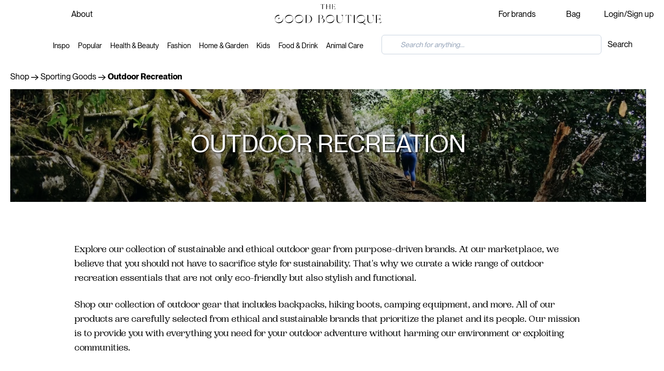

--- FILE ---
content_type: text/html; charset=UTF-8
request_url: https://www.thegoodboutique.com/outdoor-recreation
body_size: 23324
content:
<!DOCTYPE html>
<html lang="en">
    <head>
        <meta charset="UTF-8">
        <meta name="viewport" content="width=device-width, initial-scale=1.0">
                                                                                        	
			<link rel="canonical" href="https://www.thegoodboutique.com/outdoor-recreation" />
										<meta name="description" content="Explore our eco-friendly &amp; ethically-made Outdoor Recreation collection from purpose-driven brands. Shop sustainably and enjoy the great outdoors with a clear conscience!">
	
		<meta name="keywords" content="outdoor gear for sustainable living, eco-friendly outdoor gear, ethical outdoor gear, sustainable camping gear, environmentally friendly camping gear, ethical camping gear, sustainable hiking gear, environmentally conscious hiking gear, eco-friendly hiking gear, sustainable outdoor clothing, ethical outdoor clothing, eco-friendly outdoor clothing, sustainable outdoor equipment, ethical outdoor equipment, eco-friendly outdoor equipment, sustainable backpacks, eco-friendly backpacks, ethical backpacks, sustainable tents, eco-friendly tents, ethical tents, ethical picnic supplies, eco-friendly picnic supplies, sustainable sleeping bags, eco-friendly sleeping bags, sustainable trail food, eco-friendly trail food">

		<meta name="language" content="en">

                        <title>Outdoor Recreation | The Good Boutique</title>
        
        <link rel="stylesheet" href="/build/app.css">


        <script type="application/javascript" async>
            var showOrHide;
            function hideSubmenus() {
                showOrHide = "hide";
                let submenus = document.getElementsByClassName("submenu");
                Array.prototype.forEach.call(submenus, function(submenu) {
                    // submenu.style = "display: none;";
                    submenu.style = "visibility: hidden; opacity: 0; transition: visibility 0.1s, opacity 0.1s linear;";

                });

                let linkmenus = document.getElementsByClassName("classLinkMenu");
                Array.prototype.forEach.call(linkmenus, function(linkmenu) {
                    linkmenu.style = "font-weight: 0;";
                });
            }
        </script>



            <!-- Google Tag Manager -->
            <script async>(function(w,d,s,l,i){w[l]=w[l]||[];w[l].push({'gtm.start':
                        new Date().getTime(),event:'gtm.js'});var f=d.getElementsByTagName(s)[0],
                    j=d.createElement(s),dl=l!='dataLayer'?'&l='+l:'';j.async=true;j.src=
                    'https://www.googletagmanager.com/gtm.js?id='+i+dl;f.parentNode.insertBefore(j,f);
                })(window,document,'script','dataLayer','GTM-KB4RVDV');</script>
            <!-- End Google Tag Manager -->
        <script async>
            window.dataLayer = window.dataLayer || [];
            function gtag(){dataLayer.push(arguments);}
                        gtag('config', 'G-M6FMD00C0N' );
                    </script>
            <!-- Pinterest Tag -->
            <script>
                !function(e){if(!window.pintrk){window.pintrk = function () {
                    window.pintrk.queue.push(Array.prototype.slice.call(arguments))};var
                    n=window.pintrk;n.queue=[],n.version="3.0";var
                    t=document.createElement("script");t.async=!0,t.src=e;var
                    r=document.getElementsByTagName("script")[0];
                    r.parentNode.insertBefore(t,r)}}("https://s.pinimg.com/ct/core.js");
                pintrk('load', '2612637238800');
                pintrk('page');
            </script>
            <noscript>
                <img height="1" width="1" style="display:none;" alt=""
                     src="https://ct.pinterest.com/v3/?event=init&tid=2612637238800&pd[em]=<hashed_email_address>&noscript=1" />
            </noscript>
            <!-- end Pinterest Tag -->
                            
                
        <link rel="apple-touch-icon" sizes="57x57" href="/icons/favicon.svg">
        <link rel="apple-touch-icon" sizes="60x60" href="/icons/favicon.svg">
        <link rel="apple-touch-icon" sizes="72x72" href="/icons/favicon.svg">
        <link rel="apple-touch-icon" sizes="76x76" href="/icons/favicon.svg">
        <link rel="apple-touch-icon" sizes="114x114" href="/icons/favicon.svg">
        <link rel="apple-touch-icon" sizes="120x120" href="/icons/favicon.svg">
        <link rel="apple-touch-icon" sizes="144x144" href="/icons/favicon.svg">
        <link rel="apple-touch-icon" sizes="152x152" href="/icons/favicon.svg">
        <link rel="apple-touch-icon" sizes="180x180" href="/icons/favicon.svg">
        <link rel="icon" type="image/png" sizes="192x192"  href="/icons/favicon.svg">
        <link rel="icon" type="image/png" sizes="32x32" href="/icons/favicon.svg">
        <link rel="icon" type="image/png" sizes="96x96" href="/icons/favicon.svg">
        <link rel="icon" type="image/png" sizes="16x16" href="/icons/favicon.svg">


                <script async type="text/javascript" src="https://static.klaviyo.com/onsite/js/klaviyo.js?company_id=Tz9yr7"></script>
                        <script>
            var _learnq = _learnq || [];
                    </script>
                <script src="https://ajax.googleapis.com/ajax/libs/jquery/3.4.1/jquery.min.js"></script>
        <script src="https://maxcdn.bootstrapcdn.com/bootstrap/4.4.1/js/bootstrap.min.js"></script>



    </head>

    <body class="font-serif bg-white" style="max-width: 100%;">
        
	
		<script type="text/javascript" defer>


			setLocationInSession();


			function success(position) {

				let latitude = position.coords.latitude;
				let longitude = position.coords.longitude;

				getLocationFromIp(longitude, latitude);
			}

			function error(position) {
				getLocationFromIp(0, 0);
			}



			function getLocationFromIp(longitude, latitude) {
				let token = 'ff57cceaa36303';
				let url = 'https://ipinfo.io?token=' + token;
				let xhttp = new XMLHttpRequest();
				xhttp.onreadystatechange = function() {
					if (this.readyState === 4 && this.status === 200) {
						myArr = JSON.parse(this.responseText);
						if (longitude === 0 && latitude === 0) {
							longitude = myArr['loc'].split(',')[1];
							latitude = myArr['loc'].split(',')[0];
						}

						setLocationInSession();
					}
				};
				xhttp.open("GET", url, true);
				xhttp.send();
			}

			function setLocationInSession() {
				console.log("Location in session");
				let url = 'https://' + window.location.hostname + ':' + window.location.port + "/util/set-session-location";
				let xhttp = new XMLHttpRequest();
				xhttp.onreadystatechange = function() {

				};
				xhttp.open("GET", url, true);
				xhttp.send();
			}
		</script>
	
		<!-- Google Tag Manager (noscript) -->
	<noscript><iframe src="https://www.googletagmanager.com/ns.html?id=GTM-KB4RVDV"
					  height="0" width="0" style="display:none;visibility:hidden"></iframe></noscript>
	<!-- End Google Tag Manager (noscript) -->
		

	<script type="application/ld+json">
		{
			"@context" : "https://schema.org",
			"@type" : "WebSite",
			"name" : "The Good Boutique",
			"url" : "https://www.thegoodboutique.com"
		}
	</script>
	<script>

		$("#trending").on("hide.bs.collapse", function(){
			document.getElementById("plusOrMinus-trending").src = '/icons/plus.svg';
		});
		$("#trending").on("show.bs.collapse", function(){
			document.getElementById("plusOrMinus-trending").src = '/icons/minus.svg';
		});
		$("#home-garden").on("hide.bs.collapse", function(){
			document.getElementById("plusOrMinus-home-garden").src = '/icons/plus.svg';
		});
		$("#home-garden").on("show.bs.collapse", function(){
			document.getElementById("plusOrMinus-home-garden").src = '/icons/minus.svg';
		});
		$("#health-beauty").on("hide.bs.collapse", function(){
			document.getElementById("plusOrMinus-health-beauty").src = '/icons/plus.svg';
		});
		$("#health-beauty").on("show.bs.collapse", function(){
			document.getElementById("plusOrMinus-health-beauty").src = '/icons/minus.svg';
		});
		$("#fashion").on("hide.bs.collapse", function(){
			document.getElementById("plusOrMinus-fashion").src = '/icons/plus.svg';
		});
		$("#fashion").on("show.bs.collapse", function(){
			document.getElementById("plusOrMinus-fashion").src = '/icons/minus.svg';
		});
		$("#kids").on("hide.bs.collapse", function(){
			document.getElementById("plusOrMinus-kids").src = '/icons/plus.svg';
		});
		$("#kids").on("show.bs.collapse", function(){
			document.getElementById("plusOrMinus-kids").src = '/icons/minus.svg';
		});
		$("#inspiration").on("hide.bs.collapse", function(){
			document.getElementById("plusOrMinus-inspiration").src = '/icons/plus.svg';
		});
		$("#inspiration").on("show.bs.collapse", function(){
			document.getElementById("plusOrMinus-inspiration").src = '/icons/minus.svg';
		});
		$("#offerCategory").on("hide.bs.collapse", function(){
			document.getElementById("plusOrMinus-offerCategory").src = '/icons/plus.svg';
		});
		$("#offerCategory").on("show.bs.collapse", function(){
			document.getElementById("plusOrMinus-offerCategory").src = '/icons/minus.svg';
		});
		$("#googleCategory").on("hide.bs.collapse", function(){
			document.getElementById("plusOrMinus-googleCategory").src = '/icons/plus.svg';
		});
		$("#googleCategory").on("show.bs.collapse", function(){
			document.getElementById("plusOrMinus-googleCategory").src = '/icons/minus.svg';
		});
		$("#account").on("hide.bs.collapse", function(){
			document.getElementById("plusOrMinus-account").src = '/icons/plus.svg';
		});
		$("#account").on("show.bs.collapse", function(){
			document.getElementById("plusOrMinus-account").src = '/icons/minus.svg';
		});
	</script>

	<script type="application/ld+json">
		{
			"@context" : "http://schema.org",
			"@type" : "Organization",
			"name" : "The Good Boutique",
			"url" : "https://www.thegoodboutique.com",
			"logo" : "https://www.thegoodboutique.com/images/logo.svg",
			"sameAs" : [
				"https://www.instagram.com/the.good.boutique",
				"https://www.pinterest.com/thegoodboutique/",
				"https://www.facebook.com/thegoodboutiquecom",
				"https://www.linkedin.com/company/thegoodboutique",
				"https://twitter.com/thegoodboutique",
				"https://www.youtube.com/@TheGoodBoutique"
			],
			"address": {
				"@type": "PostalAddress",
				"streetAddress": "4 Ladbroke Gardens",
				"addressRegion": "London",
				"postalCode": "W11 2PT",
				"addressCountry": "UK"
			}
		}
	</script>


					
			<script src="/custom/js/countdown_compressed.js" defer></script>
	
	

	
	
	<style>
		button:focus {
			outline: 0!important;
		}

		.menuMobile {
			z-index: 100000;
			position: absolute;
			/*top: 115px;*/
			left: -100%;
			/*visibility: hidden;*/
			width: 100%;
			/*opacity: 0;*/
			height: 130%;
			transition: all 0.2s linear;
			/*transition: all 1s ease;*/
		}


		.menuMobile.move {

			display: block;
			left: 0;
			transition: all 0.2s ease;
			/*visibility: visible;*/
			opacity: 1;
			overflow: hidden;
		}
	</style>
		<div class="block lg:hidden text-center mx-0">
			
						<div class="grid grid-cols-6 py-2 mx-0 py-2">
				<div class="px-3 col-span-3">
					<a href="/en">
						<img class="mx-auto py-1 pt-2 img-fluid block "  src="/images/logo.svg" alt="The Good Boutique"/>
					</a>
				</div>
								<div class="py-5 pl-5">
					<button style="border: 0; background: inherit;" onclick="openSearchMobile();">
						<img src="/icons/search.svg" class="w-[26px] md:w-[40px] lg:w-[60px]" alt="Shopping cart">
					</button>
				</div>
				<div class="py-5">
					<a href="/en/shopping-cart">
						<img src="/icons/bag.svg" class="w-[26px] md:w-[40px] lg:w-[60px]" alt="Shopping cart">
						<span class="notificationHeader shoppingCartClass hidden" id="shoppingCartQuantity">0</span>
					</a>
				</div>
				<div class="py-5">
					<button style="border: 0; background: inherit;" id="togglerMobile">
						<img id="imgToggler" src="/icons/menu3.svg" class="w-[26px] md:w-[40px] lg:w-[60px]" alt="Menu">
					</button>
				</div>
							</div>
			<div style="height: 100%; overflow:hidden;">
    <div class="menuMobile block lg:hidden text-left bg-white" id="mainMenuMobile">

        <div class="row mt-0">

            <div class="col-12">
                <div id="accordionHeader">
                                                                                            <div class="border-b border-black px-2 py-1">
                            <div class="bg-white" id="heading0">
                                <div class="mb-0 text-lg">
                                    <button class="w-100 text-left btn btn-link" data-toggle="collapse" data-target="#googleCategory" aria-expanded="true" aria-controls="ariaTrending">
                                        Outdoor Recreation <span class="float-right pr-3"><img id="plusOrMinus-googleCategory" src="/icons/minus.svg" alt="Arrow down" width="20"></span>
                                    </button>
                                </div>
                            </div>

                            <div id="googleCategory" class="collapse show" aria-labelledby="googleCategory" data-parent="#accordionHeader">
                                <div class="mt-1 px-2">
                                    <div class="row pb-3">
                                                                                                                                    <div class="col-6 mt-1">
                                                    <a href="/tents" title="Tents">
                                                        <div class="pt-1">
                                                            <div class="bg-shop-categories-mobile  " style="background: linear-gradient( rgba(0, 0, 0, 0.2), rgba(0, 0, 0, 0.4) ), url('https://cdn.thegoodboutique.com/images/uploads/gift-ideas-new-6158e1b0d2980.jpg') no-repeat center; background-size: cover; transition: color .1s ease-in-out,opacity .1s ease-in-out;">
                                                                <div class="text-white glow title-categories-mobile text-center">
													<span class="uppercase">
														Tents
													</span>
                                                                </div>
                                                            </div>
                                                        </div>
                                                    </a>
                                                </div>
                                                                                                                                                                                                                                <div class="col-6 mt-1">
                                                    <a href="/camping-hiking" title="Camping &amp; Hiking">
                                                        <div class="pt-1">
                                                            <div class="bg-shop-categories-mobile  " style="background: linear-gradient( rgba(0, 0, 0, 0.2), rgba(0, 0, 0, 0.4) ), url('https://cdn.thegoodboutique.com/images/uploads/gift-ideas-new-6158e1b0d2980.jpg') no-repeat center; background-size: cover; transition: color .1s ease-in-out,opacity .1s ease-in-out;">
                                                                <div class="text-white glow title-categories-mobile text-center">
													<span class="uppercase">
														Camping &amp; Hiking
													</span>
                                                                </div>
                                                            </div>
                                                        </div>
                                                    </a>
                                                </div>
                                                                                                                                                                        </div>
                                </div>
                            </div>
                        </div>
                                        <div class="border-b border-black px-2 py-1">
                        <div class="bg-white" id="heading0">
                            <div class="mb-0 text-lg">
                                <button class="w-100 text-left btn btn-link" data-toggle="collapse" data-target="#trending" aria-expanded="true" aria-controls="ariaTrending">
                                    Trending <span class="float-right pr-3"><img id="plusOrMinus-trending" src="/icons/plus.svg" alt="Arrow down" width="20"></span>
                                </button>
                            </div>
                        </div>

                        <div id="trending" class="collapse" aria-labelledby="trending" data-parent="#accordionHeader">
                            <div class="mt-1 px-2">
                                <div class="row pb-3">
                                    <div class="col-6 mt-1">
                                        <a href="/eco-friendly-gifts" title="Eco Friendly Gifts">
                                            <div class="pt-1">
                                                <div class="bg-shop-categories-mobile  " style="background: linear-gradient( rgba(0, 0, 0, 0.2), rgba(0, 0, 0, 0.4) ), url('https://cdn.thegoodboutique.com/images/uploads/gift-ideas-6213abf7a85eb.jpg') no-repeat center; background-size: cover; transition: color .1s ease-in-out,opacity .1s ease-in-out;">
                                                    <div class="text-white glow title-categories-mobile text-center">
													<span class="uppercase">
														Eco Gifts
													</span>
                                                    </div>
                                                </div>
                                            </div>
                                        </a>
                                    </div>
                                    <div class="col-6 mt-1">
                                        <a href="/en/shop" title="Sustainable Shopping">
                                            <div class="pt-1">
                                                <div class="bg-shop-categories-mobile   bg-marketplace">
                                                    <div class="text-white glow title-categories-mobile text-center">
													<span class="uppercase">
														Shop All
													</span>
                                                    </div>
                                                </div>
                                            </div>
                                        </a>
                                    </div>



                                    <div class="col-6 mt-1">
                                        <a href="/sale" title="Eco Friendly Sales">
                                            <div class="pt-1">
                                                <div class="bg-shop-categories-mobile  " style="background: linear-gradient( rgba(0, 0, 0, 0.2), rgba(0, 0, 0, 0.4) ), url('https://cdn.thegoodboutique.com/images/uploads/gift-ideas-new-6158e1b0d2980.jpg') no-repeat center; background-size: cover; transition: color .1s ease-in-out,opacity .1s ease-in-out;">
                                                    <div class="text-white glow title-categories-mobile text-center">
													<span class="uppercase">
														Sale
													</span>
                                                    </div>
                                                </div>
                                            </div>
                                        </a>
                                    </div>

                                    <div class="col-6 mt-1">
                                        <a href="/new-arrivals" title="Eco Friendly Gifts">
                                            <div class="pt-1">
                                                <div class="bg-shop-categories-mobile  " style="background: linear-gradient( rgba(0, 0, 0, 0.2), rgba(0, 0, 0, 0.4) ), url('https://cdn.thegoodboutique.com/images/uploads/summer-essentials-62ba494c9ba98.jpg') no-repeat center; background-size: cover; transition: color .1s ease-in-out,opacity .1s ease-in-out;">
                                                    <div class="text-white glow title-categories-mobile text-center">
													<span class="uppercase">
														New
													</span>
                                                    </div>
                                                </div>
                                            </div>
                                        </a>
                                    </div>
                                </div>
                            </div>
                        </div>
                    </div>
                                            <div class="border-b border-black px-2 py-1">
                            <div class="bg-white" id="heading0">
                                <div class="mb-0 text-lg">
                                    <button class="w-100 text-left btn btn-link" data-toggle="collapse" data-target="#home-garden" aria-expanded="true" aria-controls="ariaHomeGarden">
                                        Home & Garden <span class="float-right pr-3"><img id="plusOrMinus-home-garden" src="/icons/plus.svg" alt="Arrow down" width="20"></span>
                                    </button>
                                </div>
                            </div>

                            <div id="home-garden" class="collapse" aria-labelledby="home-garden" data-parent="#accordionHeader">
                                <div class="mt-1 px-2">
                                    <div class="row pb-3">
                                        <div class="col-6 mt-1">
                                            <a href="/decor" title="Home Decor">
                                                <div class="pt-1">
                                                    <div class="bg-shop-categories-mobile  " style="background: linear-gradient( rgba(0, 0, 0, 0.2), rgba(0, 0, 0, 0.4) ), url('https://cdn.thegoodboutique.com/images/uploads/decor-627bd63461c62.jpg') no-repeat center; background-size: cover; transition: color .1s ease-in-out,opacity .1s ease-in-out;">
                                                        <div class="text-white glow title-categories-mobile text-center">
														<span class="uppercase">
															Decor
														</span>
                                                        </div>
                                                    </div>
                                                </div>
                                            </a>
                                        </div>
                                        <div class="col-6 mt-1">
                                            <a href="/posters-prints-visual-artwork" title="Prints & Artwork">
                                                <div class="pt-1">
                                                    <div class="bg-shop-categories-mobile  " style="background: linear-gradient( rgba(0, 0, 0, 0.2), rgba(0, 0, 0, 0.4) ), url('https://cdn.thegoodboutique.com/images/uploads/posters-62a125ea677e1.jpg') no-repeat center; background-size: cover; transition: color .1s ease-in-out,opacity .1s ease-in-out;">
                                                        <div class="text-white glow title-categories-mobile text-center">
														<span class="uppercase">
															Prints
														</span>
                                                        </div>
                                                    </div>
                                                </div>
                                            </a>
                                        </div>


                                        <div class="col-6 mt-1">
                                            <a href="/artwork" title="Artwork">
                                                <div class="pt-1">
                                                    <div class="bg-shop-categories-mobile  " style="background: linear-gradient( rgba(0, 0, 0, 0.2), rgba(0, 0, 0, 0.4) ), url('https://cdn.thegoodboutique.com/images/uploads/gift-ideas-new-6158e1b0d2980.jpg') no-repeat center; background-size: cover; transition: color .1s ease-in-out,opacity .1s ease-in-out;">
                                                        <div class="text-white glow title-categories-mobile text-center">
														<span class="uppercase">
															Artwork
														</span>
                                                        </div>
                                                    </div>
                                                </div>
                                            </a>
                                        </div>

                                        <div class="col-6 mt-1">
                                            <a href="/kitchen-dining" title="Eco Friendly Kitchen">
                                                <div class="pt-1">
                                                    <div class="bg-shop-categories-mobile  " style="background: linear-gradient( rgba(0, 0, 0, 0.2), rgba(0, 0, 0, 0.4) ), url('https://cdn.thegoodboutique.com/images/uploads/photo-1565538810643-b5bdb714032a-617453ded1649.jpg') no-repeat center; background-size: cover; transition: color .1s ease-in-out,opacity .1s ease-in-out;">
                                                        <div class="text-white glow title-categories-mobile text-center">
														<span class="uppercase">
															Kitchen
														</span>
                                                        </div>
                                                    </div>
                                                </div>
                                            </a>
                                        </div>
                                    </div>
                                </div>
                            </div>
                        </div>
                                                                <div class="border-b border-black px-2 py-1">
                            <div class="bg-white" id="heading0">
                                <div class="mb-0 text-lg">
                                    <button class="w-100 text-left btn btn-link" data-toggle="collapse" data-target="#health-beauty" aria-expanded="true" aria-controls="ariaHomeGarden">
                                        Health & Beauty <span class="float-right pr-3"><img id="plusOrMinus-health-beauty" src="/icons/plus.svg" alt="Arrow down" width="20"></span>
                                    </button>
                                </div>
                            </div>

                            <div id="health-beauty" class="collapse" aria-labelledby="health-beauty" data-parent="#accordionHeader">
                                <div class="mt-1 px-2">
                                    <div class="row pb-3">
                                        <div class="col-6 mt-1">
                                            <a href="/personal-care" title="Personal Care">
                                                <div class="pt-1">
                                                    <div class="bg-shop-categories-mobile  " style="background: linear-gradient( rgba(0, 0, 0, 0.2), rgba(0, 0, 0, 0.4) ), url('https://cdn.thegoodboutique.com/images/uploads/christin-hume-0MoF-Fe0w0A-unsplash-617450dfd3bea.jpg') no-repeat center; background-size: cover; transition: color .1s ease-in-out,opacity .1s ease-in-out;">
                                                        <div class="text-white glow title-categories-mobile text-center">
														<span class="uppercase">
															Personal Care
														</span>
                                                        </div>
                                                    </div>
                                                </div>
                                            </a>
                                        </div>



                                        <div class="col-6 mt-1">
                                            <a href="/cosmetics" title="Eco friendly cosmetics">
                                                <div class="pt-1">
                                                    <div class="bg-shop-categories-mobile  " style="background: linear-gradient( rgba(0, 0, 0, 0.2), rgba(0, 0, 0, 0.4) ), url('https://cdn.thegoodboutique.com/images/uploads/photo-1522335789203-aabd1fc54bc9-615d928d10e36.jpg') no-repeat center; background-size: cover; transition: color .1s ease-in-out,opacity .1s ease-in-out;">
                                                        <div class="text-white glow title-categories-mobile text-center">
														<span class="uppercase">
															Cosmetics
														</span>
                                                        </div>
                                                    </div>
                                                </div>
                                            </a>
                                        </div>

                                        <div class="col-6 mt-1">
                                            <a href="/skin-care" title="Sustainable skin care">
                                                <div class="pt-1">
                                                    <div class="bg-shop-categories-mobile  " style="background: linear-gradient( rgba(0, 0, 0, 0.2), rgba(0, 0, 0, 0.4) ), url('https://cdn.thegoodboutique.com/images/uploads/audrey-fretz-SlrDLZOk37E-unsplash-611119d07654d.jpg') no-repeat center; background-size: cover; transition: color .1s ease-in-out,opacity .1s ease-in-out;">
                                                        <div class="text-white glow title-categories-mobile text-center">
														<span class="uppercase">
															Skin Care
														</span>
                                                        </div>
                                                    </div>
                                                </div>
                                            </a>
                                        </div>


                                        <div class="col-6 mt-1">
                                            <a href="/bath-body" title="Bath & Body">
                                                <div class="pt-1">
                                                    <div class="bg-shop-categories-mobile  " style="background: linear-gradient( rgba(0, 0, 0, 0.2), rgba(0, 0, 0, 0.4) ), url('https://cdn.thegoodboutique.com/images/uploads/bath-body-6149586f2337c.jpg') no-repeat center; background-size: cover; transition: color .1s ease-in-out,opacity .1s ease-in-out;">
                                                        <div class="text-white glow title-categories-mobile text-center">
														<span class="uppercase">
															Bath & Body
														</span>
                                                        </div>
                                                    </div>
                                                </div>
                                            </a>
                                        </div>
                                    </div>
                                </div>
                            </div>
                        </div>
                                        <div class="border-b border-black px-2 py-1">
                        <div class="bg-white" id="heading0">
                            <div class="mb-0 text-lg">
                                <button class="w-100 text-left btn btn-link" data-toggle="collapse" data-target="#fashion" aria-expanded="true" aria-controls="ariaHomeGarden">
                                    Fashion <span class="float-right pr-3"><img id="plusOrMinus-fashion" src="/icons/plus.svg" alt="Arrow down" width="20"></span>
                                </button>
                            </div>
                        </div>

                        <div id="fashion" class="collapse" aria-labelledby="fashion" data-parent="#accordionHeader">
                            <div class="mt-1 px-2">
                                <div class="row pb-3">
                                    <div class="col-6 mt-1">
                                        <a href="/womens-clothing" title="Womens Clothing">
                                            <div class="pt-1">
                                                <div class="bg-shop-categories-mobile  " style="background: linear-gradient( rgba(0, 0, 0, 0.2), rgba(0, 0, 0, 0.4) ), url('https://cdn.thegoodboutique.com/images/backgrounds/fashion-mobile.jpg') no-repeat center; background-size: cover; transition: color .1s ease-in-out,opacity .1s ease-in-out;">
                                                    <div class="text-white glow title-categories-mobile text-center">
														<span class="uppercase">
															Womens
														</span>
                                                    </div>
                                                </div>
                                            </div>
                                        </a>
                                    </div>
                                    <div class="col-6 mt-1">
                                        <a href="/mens-clothing" title="Mens CLothing">
                                            <div class="pt-1">
                                                <div class="bg-shop-categories-mobile  " style="background: linear-gradient( rgba(0, 0, 0, 0.2), rgba(0, 0, 0, 0.4) ), url('https://cdn.thegoodboutique.com/images/uploads/mens-clothing-62046a9c0eb96.jpg') no-repeat center; background-size: cover; transition: color .1s ease-in-out,opacity .1s ease-in-out;">
                                                    <div class="text-white glow title-categories-mobile text-center">
														<span class="uppercase">
															Mens
														</span>
                                                    </div>
                                                </div>
                                            </div>
                                        </a>
                                    </div>


                                    <div class="col-6 mt-1">
                                        <a href="/jewellery-watches" title="Jewellery and watches">
                                            <div class="pt-1">
                                                <div class="bg-shop-categories-mobile  " style="background: linear-gradient( rgba(0, 0, 0, 0.2), rgba(0, 0, 0, 0.4) ), url('https://cdn.thegoodboutique.com/images/uploads/photo-1506630448388-4e683c67ddb0-615c40db10fc1.jpg') no-repeat center; background-size: cover; transition: color .1s ease-in-out,opacity .1s ease-in-out;">
                                                    <div class="text-white glow title-categories-mobile text-center">
														<span class="uppercase">
															Jewellery
														</span>
                                                    </div>
                                                </div>
                                            </div>
                                        </a>
                                    </div>

                                    <div class="col-6 mt-1">
                                        <a href="/socks" title="Socks">
                                            <div class="pt-1">
                                                <div class="bg-shop-categories-mobile  " style="background: linear-gradient( rgba(0, 0, 0, 0.2), rgba(0, 0, 0, 0.4) ), url('https://cdn.thegoodboutique.com/images/uploads/socks-61e5f05aebec9.jpg') no-repeat center; background-size: cover; transition: color .1s ease-in-out,opacity .1s ease-in-out;">
                                                    <div class="text-white glow title-categories-mobile text-center">
														<span class="uppercase">
															Socks
														</span>
                                                    </div>
                                                </div>
                                            </div>
                                        </a>
                                    </div>
                                </div>
                            </div>
                        </div>
                    </div>
                    <div class="border-b border-black px-2 py-1">
                        <div class="bg-white" id="heading0">
                            <div class="mb-0 text-lg">
                                <button class="w-100 text-left btn btn-link" data-toggle="collapse" data-target="#kids" aria-expanded="true" aria-controls="ariaHomeGarden">
                                    Kids <span class="float-right pr-3"><img id="plusOrMinus-kids" src="/icons/plus.svg" alt="Arrow down" width="20"></span>
                                </button>
                            </div>
                        </div>

                        <div id="kids" class="collapse" aria-labelledby="kids" data-parent="#accordionHeader">
                            <div class="mt-1 px-2">
                                <div class="row pb-3">
                                    <div class="col-6 mt-1">
                                        <a href="/toys" title="Eco Friendly Toys">
                                            <div class="pt-1">
                                                <div class="bg-shop-categories-mobile  " style="background: linear-gradient( rgba(0, 0, 0, 0.2), rgba(0, 0, 0, 0.4) ), url('https://cdn.thegoodboutique.com/images/uploads/tomas-petz-O8eo2BC1SOI-unsplash-1-61745aef6dd70.jpg') no-repeat center; background-size: cover; transition: color .1s ease-in-out,opacity .1s ease-in-out;">
                                                    <div class="text-white glow title-categories-mobile text-center">
														<span class="uppercase">
															Toys
														</span>
                                                    </div>
                                                </div>
                                            </div>
                                        </a>
                                    </div>
                                    <div class="col-6 mt-1">
                                        <a href="/play-vehicles" title="Sustainable play vehicles">
                                            <div class="pt-1">
                                                <div class="bg-shop-categories-mobile  " style="background: linear-gradient( rgba(0, 0, 0, 0.2), rgba(0, 0, 0, 0.4) ), url('https://cdn.thegoodboutique.com/images/uploads/play-vehicles-6234d3181e9ea.jpg') no-repeat center; background-size: cover; transition: color .1s ease-in-out,opacity .1s ease-in-out;">
                                                    <div class="text-white glow title-categories-mobile text-center">
														<span class="uppercase">
															Play
														</span>
                                                    </div>
                                                </div>
                                            </div>
                                        </a>
                                    </div>


                                    <div class="col-6 mt-1">
                                        <a href="/en/shop/montessori" title="Sustainable montessori products">
                                            <div class="pt-1">
                                                <div class="bg-shop-categories-mobile  " style="background: linear-gradient( rgba(0, 0, 0, 0.2), rgba(0, 0, 0, 0.4) ), url('https://cdn.thegoodboutique.com/images/uploads/montessori-62bda153c6bdb.jpg') no-repeat center; background-size: cover; transition: color .1s ease-in-out,opacity .1s ease-in-out;">
                                                    <div class="text-white glow title-categories-mobile text-center">
														<span class="uppercase">
															Montessori
														</span>
                                                    </div>
                                                </div>
                                            </div>
                                        </a>
                                    </div>

                                    <div class="col-6 mt-1">
                                        <a href="/educational-toys" title="Sustainable educational toys">
                                            <div class="pt-1">
                                                <div class="bg-shop-categories-mobile  " style="background: linear-gradient( rgba(0, 0, 0, 0.2), rgba(0, 0, 0, 0.4) ), url('https://cdn.thegoodboutique.com/images/uploads/tomas-petz-O8eo2BC1SOI-unsplash-1-61745c7ce1e8f.jpg') no-repeat center; background-size: cover; transition: color .1s ease-in-out,opacity .1s ease-in-out;">
                                                    <div class="text-white glow title-categories-mobile text-center">
														<span class="uppercase">
															Educational
														</span>
                                                    </div>
                                                </div>
                                            </div>
                                        </a>
                                    </div>
                                </div>
                            </div>
                        </div>
                    </div>
                    <div class="border-b border-black px-2 py-1">
                        <div class="bg-white" id="heading0">
                            <div class="mb-0 text-lg">
                                <button class="w-100 text-left btn btn-link" data-toggle="collapse" data-target="#inspiration" aria-expanded="true" aria-controls="ariaHomeGarden">
                                    Inspiration <span class="float-right pr-3"><img id="plusOrMinus-inspiration" src="/icons/plus.svg" alt="Arrow down" width="20"></span>
                                </button>
                            </div>
                        </div>

                        <div id="inspiration" class="collapse" aria-labelledby="inspiration" data-parent="#accordionHeader">
                            <div class="mt-1 px-2">
                                <div class="row pb-3">
                                    <div class="col-6 mt-1">
                                        <a href="/inspiration/learn" title="Is Ethical and Sustainable Fashion Possible">
                                            <div class="pt-1">
                                                <div class="bg-shop-categories-mobile  " style="background: linear-gradient( rgba(0, 0, 0, 0.2), rgba(0, 0, 0, 0.4) ), url('https://cdn.thegoodboutique.com/images/uploads/is-ethical-and-sustainable-fashion-possible-62c4e8a1412c0.jpg') no-repeat center; background-size: cover; transition: color .1s ease-in-out,opacity .1s ease-in-out;">
                                                    <div class="text-white glow title-categories-mobile text-center">
														<span class="uppercase">
															Learn
														</span>
                                                    </div>
                                                </div>
                                            </div>
                                        </a>
                                    </div>
                                    <div class="col-6 mt-1">
                                        <a href="/inspiration/shopping-guides" title="Shopping guides">
                                            <div class="pt-1">
                                                <div class="bg-shop-categories-mobile  " style="background: linear-gradient( rgba(0, 0, 0, 0.2), rgba(0, 0, 0, 0.4) ), url('https://cdn.thegoodboutique.com/images/uploads/mi-pham-FtZL0r4DZYk-unsplash-62a919a79df38.jpg') no-repeat center; background-size: cover; transition: color .1s ease-in-out,opacity .1s ease-in-out;">
                                                    <div class="text-white glow title-categories-mobile text-center">
														<span class="uppercase">
															Guides
														</span>
                                                    </div>
                                                </div>
                                            </div>
                                        </a>
                                    </div>
                                </div>
                            </div>
                        </div>
                    </div>
                    


                </div>
            </div>

        </div>



        <div class="row my-3 px-3" class="text-sm">
                            <div class="col-6 text-center">
                    <a href="/en/signup"  class="text-white uppercase border border-black py-2 px-6 bg-black hover:bg-white hover:border-black hover:text-black rounded-full">Login/Sign up</a>
                </div>
                <div class="col-6 text-center">
                    <a href="/en/about-us"  class="text-white uppercase border border-black py-2 px-6 bg-black hover:bg-white hover:border-black hover:text-black rounded-full">About us</a>
                </div>
                    </div>
        <div class="grid grid-cols-2">

        </div>

    </div>
</div>

<div id="searchFromMobile" class="modal fade bd-example-modal-lg" tabindex="-1" role="dialog" aria-labelledby="searchFromMobile" aria-hidden="true">
    <div class="modal-dialog modal-lg">
        <div class="modal-content ">
            <form method="get" action="/en/shop">
                <div class="modal-body py-2 text-center">
                    <div class="my-2">
                        <input type="search" id="searchTextMobile" name="searchText" placeholder="What are you looking for?" class="form-control form-control-lg">
                        <div id="match-list-mobile" class="mt-1" style="position:static; z-index: 20000; width: 100%; overflow: hidden;"></div>
                    </div>

                    <div class="mt-3 mb-2">
                        <button type="submit" class="text-white uppercase border border-black py-2 px-6 bg-black hover:bg-white hover:border-black hover:text-black rounded-full"><i class="fa fa-search"></i> Search</button>
                    </div>
                </div>
            </form>
        </div>
    </div>
</div>
<script>
    $('#togglerMobile').on('click', function(){
        $('.menuMobile').toggleClass("move");
        let imageTogglerSrc = document.getElementById('imgToggler').src;
        if (imageTogglerSrc.includes("menu")) {
            document.getElementById('imgToggler').src = "/icons/close.svg";
        } else {
            document.getElementById('imgToggler').src = "/icons/menu3.svg";
        }
    })
    $("#trending").on("hide.bs.collapse", function(){
        document.getElementById("plusOrMinus-trending").src = '/icons/plus.svg';
    });
    $("#trending").on("show.bs.collapse", function(){
        document.getElementById("plusOrMinus-trending").src = '/icons/minus.svg';
    });
    $("#home-garden").on("hide.bs.collapse", function(){
        document.getElementById("plusOrMinus-home-garden").src = '/icons/plus.svg';
    });
    $("#home-garden").on("show.bs.collapse", function(){
        document.getElementById("plusOrMinus-home-garden").src = '/icons/minus.svg';
    });
    $("#health-beauty").on("hide.bs.collapse", function(){
        document.getElementById("plusOrMinus-health-beauty").src = '/icons/plus.svg';
    });
    $("#health-beauty").on("show.bs.collapse", function(){
        document.getElementById("plusOrMinus-health-beauty").src = '/icons/minus.svg';
    });
    $("#fashion").on("hide.bs.collapse", function(){
        document.getElementById("plusOrMinus-fashion").src = '/icons/plus.svg';
    });
    $("#fashion").on("show.bs.collapse", function(){
        document.getElementById("plusOrMinus-fashion").src = '/icons/minus.svg';
    });
    $("#kids").on("hide.bs.collapse", function(){
        document.getElementById("plusOrMinus-kids").src = '/icons/plus.svg';
    });
    $("#kids").on("show.bs.collapse", function(){
        document.getElementById("plusOrMinus-kids").src = '/icons/minus.svg';
    });
    $("#inspiration").on("hide.bs.collapse", function(){
        document.getElementById("plusOrMinus-inspiration").src = '/icons/plus.svg';
    });
    $("#inspiration").on("show.bs.collapse", function(){
        document.getElementById("plusOrMinus-inspiration").src = '/icons/minus.svg';
    });
    $("#offerCategory").on("hide.bs.collapse", function(){
        document.getElementById("plusOrMinus-offerCategory").src = '/icons/plus.svg';
    });
    $("#offerCategory").on("show.bs.collapse", function(){
        document.getElementById("plusOrMinus-offerCategory").src = '/icons/minus.svg';
    });
    $("#googleCategory").on("hide.bs.collapse", function(){
        document.getElementById("plusOrMinus-googleCategory").src = '/icons/plus.svg';
    });
    $("#googleCategory").on("show.bs.collapse", function(){
        document.getElementById("plusOrMinus-googleCategory").src = '/icons/minus.svg';
    });
    $("#account").on("hide.bs.collapse", function(){
        document.getElementById("plusOrMinus-account").src = '/icons/plus.svg';
    });
    $("#account").on("show.bs.collapse", function(){
        document.getElementById("plusOrMinus-account").src = '/icons/minus.svg';
    });

    function openSearchMobile() {
        $('#searchFromMobile').modal({
            backdrop: true,
            keyboard: true
        });
    }
</script>
<style>
    .animate {
        transition: all 0.4s ease;
        position: absolute;
        cursor: pointer;
        top: 0;
        left: 0;
    }

    #mobile-nav {
        position: absolute;
        top: 0;
        left: -200px;
    }

    #mobile-nav.move {
        right: 100%;
        transform: translate(100%, 0);
    }
    animate.move {
        right: 100%;
        transform: translate(100%, 0);
    }
</style>
		</div>





	<div class="d-none d-lg-block bg-white">


			<style>


				@-webkit-keyframes slide_animation{
					0% {
						transform:translate3d(-25%,0,0)
					}
					to {
						transform:translate3d(-75%,0,0)
					}
				}

				@keyframes slide_animation{
					0% {
						transform:translate3d(-25%,0,0)
					} to {
						transform:translate3d(-75%,0,0)
					}
				}
			</style>

		<nav class="hidden lg:block">
			<div class="flex">
				<div class="basis-2/6 m-auto">
					<div class="text-center">
						<a class="inline-block" href="/en/about-us">
							About						</a>
					</div>

				</div>
				<div class="basis-4/6 py-2 text-center">
					<a href="/">
						<img class="h-10 w-auto mx-auto " src="/images/logo.svg" alt="The Good Boutique">
					</a>
				</div>
				<div class="basis-2/6 m-auto">
					<div class="inline-grid grid-cols-3 gap-3">
						<span class="text-center inline-block">
							<a href="/en/sell">For brands</a>
						</span>
						<span class="text-center">
							<a class="inline-block" href="/en/shopping-cart">
								Bag 							</a>
						</span>
						<span class="text-center">
														<span class="inline-block">
								<a href="/en/login">Login</a>/<a href="/en/signup">Sign up</a>
							</span>

													</span>
					</div>

				</div>
			</div>
		</nav>

									<style>
    .submenu {
        /*display: none;*/
        visibility: hidden;
        opacity: 0;
        transition: visibility 0.3s, opacity 0.3s linear;
    }


</style>

<script>


    var showOrHide;

    function linkOrSubmenu(category) {
        var w = window.innerWidth;
        const ua = navigator.userAgent;
        if (/(tablet|ipad|playbook|silk)|(android(?!.*mobi))/i.test(ua)) {
            showSubMenu(category);
            // alert("tablet");
        } else if (
            /Mobile|iP(hone|od)|Android|BlackBerry|IEMobile|Kindle|Silk-Accelerated|(hpw|web)OS|Opera M(obi|ini)/.test(
                ua
            )
        ) {
            // alert("phone");
            showSubMenu(category);
        } else {
            if (category === "gifts") {
                window.location = "/eco-friendly-gifts";
            } else if (category === "boutiques") {
                window.location = "/en/shop/boutiques";
            } else if (category === "shop") {
                window.location = "/en/shop";
            } else if (category === "inspiration") {
                window.location = "/inspiration";
            } else if (category === "popularCollections") {
                window.location = "/en/shop";
            } else {
                window.location = '/' + category;
            }

        }

    }
    const delay = ms => new Promise(res => setTimeout(res, ms));
    function showSubMenu(category) {
        var w = window.innerWidth;
        if (w > 992) {
            hideSubmenus();
            document.getElementById(category+"LinkMenu").style = "font-weight: bold;";
            if (category === "boutiques") {
                document.getElementById("categoryDetailBoutiques").style = "visibility: visible; width: 100%; transition: all 0.2s ease; opacity: 1;";
            } else if (category === "electronics") {
                document.getElementById("categoryDetailElectronics").style = "visibility: visible; width: 100%; transition: all 0.2s ease; opacity: 1;";
            } else if (category === "fashion") {
                document.getElementById("categoryDetailFashion").style = "visibility: visible; width: 100%; transition: all 0.2s ease; opacity: 1;";
            } else if (category === "food-drink") {
                document.getElementById("categoryDetailFoodDrink").style = "visibility: visible; width: 100%; transition: all 0.2s ease; opacity: 1;";
            } else if (category === "health-beauty") {
                document.getElementById("categoryDetailHealthBeauty").style = "visibility: visible; width: 100%; transition: all 0.2s ease; opacity: 1;";
            } else if (category === "home-garden") {
                document.getElementById("categoryDetailHomeGarden").style = "visibility: visible; width: 100%; transition: all 0.2s ease; opacity: 1;";
            } else if (category === "kids") {
                document.getElementById("categoryDetailToysKids").style = "visibility: visible; width: 100%; transition: all 0.2s ease; opacity: 1;";
            } else if (category === "sports") {
                document.getElementById("categoryDetailSports").style = "visibility: visible; width: 100%; transition: all 0.2s ease; opacity: 1;";
            } else if (category === "animals-pet-supplies") {
                document.getElementById("categoryDetailPetCare").style = "visibility: visible; width: 100%; transition: all 0.2s ease; opacity: 1;";
            } else if (category === "shop") {
                document.getElementById("categoryDetailShop").style = "visibility: visible; width: 100%; transition: all 0.2s ease; opacity: 1;";
            } else if (category === "inspiration") {
                document.getElementById("categoryDetailInspiration").style = "visibility: visible; width: 100%; transition: all 0.2s ease; opacity: 1;";
            } else if (category === "popularCollections") {
                document.getElementById("categoryDetailPopularCollections").style = "visibility: visible; width: 100%; transition: all 0.2s ease; opacity: 1;";
            }
        }




    }

    // Hide Header on scroll down
    var didScroll;
    var lastScrollTop = 0;
    var delta = 250;
    // var navbarHeight = $('nav').outerHeight();
    var navbarHeight = 80;

    $(window).scroll(function(event){
        didScroll = true;
    });

    setInterval(function() {
        if (didScroll) {
            hasScrolled();
            didScroll = false;
        }
    }, 150);

    function hasScrolled() {
        var st = $(this).scrollTop();

        // Make sure they scroll more than delta
        if(Math.abs(lastScrollTop - st) <= delta)
            return;

        // If they scrolled down and are past the navbar, add class .nav-up.
        // This is necessary so you never see what is "behind" the navbar.
        if (st > lastScrollTop && st > navbarHeight){
            // $('.navbar').addClass('navbar-hide');
            // $('.customNavbar').addClass('navbar-hide');
            hideSubmenus();
        } else {
            // Scroll Up
            if(st + $(window).height() < $(document).height()) {
                // $('.navbar').removeClass('navbar-hide');
                // $('.customNavbar').removeClass('navbar-hide');
            }
        }

        lastScrollTop = st;
    }
</script>

<nav class="hidden lg:block">
    <div class="flex pl-[55px] xl:pl-[95px] py-2">
        <div class="flex-auto w-64 my-auto">
            <div class="flex text-sm">
                <div class="px-2 xl:my-auto text-center">
                    <button id="inspirationLinkMenu" onclick="linkOrSubmenu('inspiration');" onmouseover="showSubMenu('inspiration')" class="classLinkMenu ">Inspo</button>
                </div>
                <div class="px-2 xl:my-auto text-center">
                    <button id="popularCollectionsLinkMenu" onclick="linkOrSubmenu('popularCollections');" onmouseover="showSubMenu('popularCollections')"  class="classLinkMenu">Popular</button>
                </div>
                <div class="px-2 xl:my-auto text-center">
                    <button id="health-beautyLinkMenu" onclick="linkOrSubmenu('health-beauty');" onmouseover="showSubMenu('health-beauty')" class="classLinkMenu ">Health & Beauty</button>
                </div>
                <div class="px-2 xl:my-auto text-center">
                    <button id="fashionLinkMenu" onclick="linkOrSubmenu('fashion');" onmouseover="showSubMenu('fashion')" class="classLinkMenu ">Fashion</button>
                </div>
                <div class="px-2 xl:my-auto text-center">
                    <button id="home-gardenLinkMenu" onclick="linkOrSubmenu('home-garden');" onmouseover="showSubMenu('home-garden')" class="classLinkMenu ">Home & Garden</button>
                </div>
                <div class="px-2 xl:my-auto text-center">
                    <button id="kidsLinkMenu" onclick="linkOrSubmenu('kids');" onmouseover="showSubMenu('kids')" class="classLinkMenu ">Kids</button>
                </div>
                <div class="px-2 xl:my-auto text-center">
                    <button id="food-drinkLinkMenu" onclick="linkOrSubmenu('food-drink');" onmouseover="showSubMenu('food-drink')" class="classLinkMenu ">Food & Drink</button>
                </div>
                <div class="px-2 xl:my-auto text-center">
                    <button id="animals-pet-suppliesLinkMenu" onclick="linkOrSubmenu('animals-pet-supplies');" onmouseover="showSubMenu('animals-pet-supplies')" class="classLinkMenu ">Animal Care</button>
                </div>
            </div>

        </div>
        <div class="flex-auto w-36 mt-1">
            <div class="flex">
                <form method="get" class="w-100 flex" action="/en/shop">
                <div class="w-4/5 my-auto">
                    <label class="relative block">
                        <span class="sr-only">Search</span>
                        <input type="search" name="searchText" id="searchTextDesktop" spellcheck="false" class="placeholder:italic placeholder:text-slate-400 block w-full border border-slate-300 rounded-md py-2 pl-9 pr-3 focus:outline-none focus:border-dark-cream focus:ring-dark-cream focus:ring-1 sm:text-sm" placeholder="Search for anything..." required/>
                    </label>
                    <div class="mt-1 matchListDesktop text-sm" id="match-list-desktop"></div>
                </div>
                <div class="my-auto pl-3 pb-2">
                    <button type="submit">Search</button>
                </div>
                </form>
            </div>

        </div>

    </div>
</nav>

<div class="headerSearch bg-white submenu text-uppercase" id="categoryDetailInspiration" onmouseleave="hideSubmenus();">
    <div class="row pt-3 pb-5 border-b border-t mx-0">
        <div class="col-4 lg:pl-4">
            <div class="row h-submenu">
                <img src="https://cdn.thegoodboutique.com/images/global/background_august_22.jpg" class="img-fluid imgOnOffer ">
            </div>
        </div>
        <div class="col-4 lg:pl-3 xl:pl-4">
            <div class="row">
                <div class="col-12 pt-3 pb-1 uppercase">
                    <div class="lg:pl-3 xl:pl-5 text-lg uppercase"><a href="/inspiration">Inspiration</a></div>
                </div>
                <div class="col-12 py-1">
                    <a class="lg:pl-3 xl:pl-5" href="/inspiration/learn">Learn about sustainability</a>
                </div>
                <div class="col-12 py-1">
                    <a class="lg:pl-3 xl:pl-5" href="/inspiration/shopping-guides">Shopping guides</a>
                </div>
            </div>

        </div>
    </div>
</div>
<div class="headerSearch bg-white submenu text-uppercase" id="categoryDetailPopularCollections" onmouseleave="hideSubmenus();">
    <div class="row pt-3 pb-5 border-b border-t mx-0 mx-0">
        <div class="col-4 lg:pl-4">
            <div class="row h-submenu">
                <img src="https://cdn.thegoodboutique.com/images/uploads/gift-ideas-new-6158e1b0d2980.jpg" class="img-fluid imgOnOffer " alt="Eco friendly gifts">
            </div>
        </div>
        <div class="col-4 lg:pl-3">
            <div class="row">
                <div class="col-12 pt-3 pb-1 uppercase">
                    <div class="lg:pl-3 xl:pl-5 text-lg uppercase"><a href="/en/shop">Shop all</a></div>
                </div>
                <div class="col-12 pt-3 pb-1 uppercase">
                    <div class="lg:pl-3 xl:pl-5 text-lg uppercase"><a href="/eco-friendly-gifts">Eco Friendly Gift Ideas</a></div>
                </div>
                <div class="col-12 py-1">
                    <a class="lg:pl-3 xl:pl-5" href="/eco-friendly-gifts">Eco Friendly Gifts</a>
                </div>
                <div class="col-12 py-1">
                    <a class="lg:pl-3 xl:pl-5" href="/cheap-eco-friendly-gifts">Cheap Eco Friendly Gifts</a>
                </div>
                <div class="col-12 py-1">
                    <a class="lg:pl-3 xl:pl-5" href="/gifts-for-kids">Gifts for Kids</a>
                </div>
            </div>
        </div>
        <div class="col-4 lg:pl-3">
            <div class="row">
                <div class="col-12 pt-3 pb-1 uppercase">
                    <div class="lg:pl-3 xl:pl-5 text-lg uppercase"><a href="/en/shop">Popular Collections</a></div>
                </div>
                <div class="col-12 py-1">
                    <a class="lg:pl-3 xl:pl-5" href="/plastic-free">Plastic-Free</a>
                </div>
                <div class="col-12 py-1">
                    <a class="lg:pl-3 xl:pl-5" href="/zero-waste">Zero Waste</a>
                </div>
                <div class="col-12 py-1">
                    <a class="lg:pl-3 xl:pl-5" href="/social-enterprise">Social Enterprise</a>
                </div>
                <div class="col-12 py-1">
                    <a class="lg:pl-3 xl:pl-5" href="/organic-products">Organic Products</a>
                </div>
                <div class="col-12 py-1">
                    <a class="lg:pl-3 xl:pl-5" href="/healthy-foods">Healthy Foods</a>
                </div>
                <div class="col-12 py-1">
                    <a class="lg:pl-3 xl:pl-5" href="/vegan-products">Vegan Products</a>
                </div>
                <div class="col-12 py-1">
                    <a class="lg:pl-3 xl:pl-5" href="/made-in-uk">Locally Made</a>
                </div>
            </div>
        </div>

    </div>
</div>
<div class="headerSearch bg-white submenu text-uppercase" id="categoryDetailElectronics" onmouseleave="hideSubmenus();">
    <div class="row pt-3 pb-5 border-b border-t mx-0">
        <div class="col-4 lg:pl-4">
            <div class="row h-submenu">
                <img src="https://cdn.thegoodboutique.com/images/uploads/magnetic-cable-62ed13d92e5d7-62ed13d9a1699.jpg" class="img-fluid imgOnOffer " alt="Sustainable electronics">
            </div>
        </div>
        <div class="col-4 lg:pl-3">
            <div class="row">
                <div class="col-12 pt-3 pb-1 uppercase">
                    <div class="lg:pl-3 xl:pl-5 text-lg uppercase"><a href="/mobile-phone-cases">Mobile Phone Cases</a></div>
                </div>

                <div class="col-12 py-1">
                    <a class="lg:pl-3 xl:pl-5" href="/iphone-cases">iPhone Cases</a>
                </div>
                <div class="col-12 py-1">
                    <a class="lg:pl-3 xl:pl-5" href="/ipad-cases">iPad Cases</a>
                </div>
                <div class="col-12 py-1">
                    <a class="lg:pl-3 xl:pl-5" href="/samsung-cases">Samsung Cases</a>
                </div>
            </div>
        </div>

        <div class="col-4 lg:pl-3">
            <div class="row">
                <div class="col-12 pt-3 pb-1 uppercase">
                    <div class="lg:pl-3 xl:pl-5 text-lg uppercase">
                        <a href="/electronics-accessories">Electronics Accessories</a>
                    </div>
                </div>

                <div class="col-12 py-1">
                    <a class="lg:pl-3 xl:pl-5" href="/power-adapters-chargers">Power Adapters & Chargers</a>
                </div>
            </div>
        </div>
    </div>
</div>
<div class="headerSearch bg-white submenu text-uppercase" id="categoryDetailFashion" onmouseleave="hideSubmenus();">
    <div class="row pt-3 pb-5 border-b border-t mx-0">
        <div class="col-4 lg:pl-4">
            <div class="row h-submenu">
                <img src="https://cdn.thegoodboutique.com/images/backgrounds/bg-fashion-sep-2022.jpg" class="img-fluid imgOnOffer " alt="sustainable fashion">
            </div>
        </div>
        <div class="col-4 lg:pl-3">
            <div class="row">
                <div class="col-12 pt-3 pb-1 uppercase">
                    <div class="lg:pl-3 xl:pl-5 text-lg uppercase"><a href="/womens-clothing">Womens</a></div>
                </div>
                <div class="col-12 py-1">
                    <a class="lg:pl-3 xl:pl-5" href="/womens-clothing">Womens Clothing</a>
                </div>
                <div class="col-12 py-1">
                    <a class="lg:pl-3 xl:pl-5" href="/explore/shirts-tops-for-women">Shirts & Tops</a>
                </div>
                <div class="col-12 py-1">
                    <a class="lg:pl-3 xl:pl-5" href="/socks">Socks</a>
                </div>
                <div class="col-12 py-1">
                    <a class="lg:pl-3 xl:pl-5" href="/shorts">Shorts</a>
                </div>
                <div class="col-12 py-1">
                    <a class="lg:pl-3 xl:pl-5" href="/handbags">Handbags</a>
                </div>
                <div class="col-12 py-1">
                    <a class="lg:pl-3 xl:pl-5" href="/hair-accessories">Hair Accessories</a>
                </div>
                <div class="col-12 py-1">
                    <a class="lg:pl-3 xl:pl-5" href="/bras">Bras</a>
                </div>
                <div class="col-12 py-1">
                    <a class="lg:pl-3 xl:pl-5" href="/explore/underwear-for-women">Underwear</a>
                </div>
                <div class="col-12 pt-3 pb-1 uppercase">
                    <div class="lg:pl-3 xl:pl-5 text-lg uppercase"><a href="/mens-clothing">Mens</a></div>
                </div>
                <div class="col-12 py-1">
                    <a class="lg:pl-3 xl:pl-5" href="/mens-clothing">Mens Clothing</a>
                </div>
                <div class="col-12 py-1">
                    <a class="lg:pl-3 xl:pl-5" href="/explore/shirts-tops-for-men">Shirts & Tops</a>
                </div>
                <div class="col-12 py-1">
                    <a class="lg:pl-3 xl:pl-5" href="/socks">Socks</a>
                </div>
                <div class="col-12 py-1">
                    <a class="lg:pl-3 xl:pl-5" href="/explore/underwear-for-men">Underwear</a>
                </div>
            </div>
        </div>
        <div class="col-4 lg:pl-3">
            <div class="row">
                <div class="col-12 pt-3 pb-1 uppercase">
                    <div class="lg:pl-3 xl:pl-5 text-lg uppercase"><a href="/jewellery-watches">Jewellery & Watches</a></div>
                </div>

                <div class="col-12 py-1">
                    <a class="lg:pl-3 xl:pl-5" href="/earrings">Earrings</a>
                </div>
                <div class="col-12 py-1">
                    <a class="lg:pl-3 xl:pl-5" href="/necklaces">Necklaces</a>
                </div>
                <div class="col-12 py-1">
                    <a class="lg:pl-3 xl:pl-5" href="/rings">Rings</a>
                </div>
                <div class="col-12 py-1">
                    <a class="lg:pl-3 xl:pl-5" href="/bracelets">Bracelets</a>
                </div>
                <div class="col-12 py-1">
                    <a class="lg:pl-3 xl:pl-5" href="/anklets">Anklets</a>
                </div>
                <div class="col-12 py-1">
                    <a class="lg:pl-3 xl:pl-5" href="/jewellery-making-kits">Jewellery Making Kits</a>
                </div>

            </div>
        </div>


    </div>
</div>

<div class="headerSearch bg-white submenu text-uppercase" id="categoryDetailFoodDrink" onmouseleave="hideSubmenus();">
    <div class="row pt-3 pb-5 border-b border-t mx-0">
        <div class="col-4 lg:pl-4">
            <div class="row h-submenu">
                <img src="https://cdn.thegoodboutique.com/images/uploads/food-items-614d11c23d179.jpg" class="img-fluid imgOnOffer " alt="healthy food">
            </div>
        </div>
        <div class="col-4 lg:pl-3">
            <div class="row">
                <div class="col-12 pt-3 pb-1 uppercase">
                    <div class="lg:pl-3 xl:pl-5 text-lg uppercase"><a href="/food-items">Food</a></div>
                </div>
                <div class="col-12 py-1">
                    <a class="lg:pl-3 xl:pl-5" href="/cooking-oils">Cooking Oils</a>
                </div>
                <div class="col-12 py-1">
                    <a class="lg:pl-3 xl:pl-5" href="/pickled-fruits-vegetables">Pickled Fruits & Vegetables</a>
                </div>
                <div class="col-12 py-1">
                    <a class="lg:pl-3 xl:pl-5" href="/seasonings-spices">Seasonings & Spices</a>
                </div>
            </div>
        </div>


        <div class="col-3 lg:pl-3 xl:pl-5">
            <div class="row">
                <div class="col-12 pt-3 pb-1 uppercase">
                    <div class="lg:pl-3 xl:pl-5 text-lg uppercase"><a href="/beverages">Beverages</a></div>
                </div>

                <div class="col-12 py-1">
                    <a class="lg:pl-3 xl:pl-5" href="/tea-infusions">Tea & Infusions</a>
                </div>
                <div class="col-12 py-1">
                    <a class="lg:pl-3 xl:pl-5" href="/juice">Juice</a>
                </div>
                <div class="col-12 py-1">
                    <a class="lg:pl-3 xl:pl-5" href="/gin">Gin</a>
                </div>
            </div>

        </div>
    </div>
</div>

<div class="headerSearch bg-white submenu text-uppercase" id="categoryDetailHealthBeauty" onmouseleave="hideSubmenus();">
    <div class="row pt-3 pb-5 border-b border-t mx-0">
        <div class="col-4 lg:pl-4">
            <div class="row h-submenu">
                <img src="https://cdn.thegoodboutique.com/images/uploads/health-beauty-631e5479cdc8b.jpg" class="img-fluid imgOnOffer " alt="sustainable beauty">
            </div>
        </div>
        <div class="col-4 lg:pl-3">
            <div class="row">
                <div class="col-12 pt-3 pb-1 uppercase">
                    <div class="lg:pl-3 xl:pl-5 text-lg uppercase"><a href="/skin-care">Skin Care</a></div>
                </div>

                <div class="col-12 py-1">
                    <a class="lg:pl-3 xl:pl-5" href="/facial-cleansers">Facial Cleansers</a>
                </div>
                <div class="col-12 py-1">
                    <a class="lg:pl-3 xl:pl-5" href="/lip-balms-treatments">Lip Balms & Treatments</a>
                </div>
                <div class="col-12 py-1">
                    <a class="lg:pl-3 xl:pl-5" href="/lotions-moisturisers">Lotions & Moisturisers</a>
                </div>
                <div class="col-12 py-1">
                    <a class="lg:pl-3 xl:pl-5" href="/serums">Serums</a>
                </div>
                <div class="col-12 py-1">
                    <a class="lg:pl-3 xl:pl-5" href="/sunscreen">Sunscreen</a>
                </div>
                <div class="col-12 pt-3 pb-1 uppercase">
                    <div class="lg:pl-3 xl:pl-5 text-lg uppercase"><a href="/bath-body">Bath & Body</a></div>
                </div>

                <div class="col-12 py-1">
                    <a class="lg:pl-3 xl:pl-5" href="/bar-soap">Bar Soap</a>
                </div>
                <div class="col-12 py-1">
                    <a class="lg:pl-3 xl:pl-5" href="/bath-additives">Bath Additives</a>
                </div>
                <div class="col-12 py-1">
                    <a class="lg:pl-3 xl:pl-5" href="/body-wash">Body Wash</a>
                </div>
                <div class="col-12 py-1">
                    <a class="lg:pl-3 xl:pl-5" href="/hand-sanitisers">Hand Sanitisers</a>
                </div>
                <div class="col-12 pt-3 pb-1 uppercase">
                    <div class="lg:pl-3 xl:pl-5 text-lg uppercase"><a href="/cosmetics">Cosmetics</a></div>
                </div>
                <div class="col-12 py-1">
                    <a class="lg:pl-3 xl:pl-5" href="/makeup-tools">Makeup Tools</a>
                </div>
                <div class="col-12 py-1">
                    <a class="lg:pl-3 xl:pl-5" href="/body-hair-glitter">Body & Hair Glitter</a>
                </div>
                <div class="col-12 pt-3 pb-1 uppercase">
                    <div class="lg:pl-3 xl:pl-5 text-lg uppercase"><a href="/massage-relaxation">Massage & Relaxation</a></div>
                </div>

                <div class="col-12 py-1">
                    <a class="lg:pl-3 xl:pl-5" href="/massage-oils">Massage Oils</a>
                </div>
            </div>
        </div>


        <div class="col-4 lg:pl-3">
            <div class="row">
                <div class="col-12 pt-3 pb-1 uppercase">
                    <div class="lg:pl-3 xl:pl-5 text-lg uppercase"><a href="/health-care">Health Care</a></div>
                </div>

                <div class="col-12 py-1">
                    <a class="lg:pl-3 xl:pl-5" href="/vitamins-supplements">Vitamins & Supplements</a>
                </div>
                <div class="col-12 py-1">
                    <div class="lg:pl-3 xl:pl-5"><a href="/fitness-nutrition">Fitness & Nutrition</a></div>
                </div>

                <div class="col-12 pt-3 pb-1 uppercase">
                    <div class="lg:pl-3 xl:pl-5 text-lg uppercase"><a href="/personal-care">Personal Care</a></div>
                </div>

                <div class="col-12 py-1">
                    <a class="lg:pl-3 xl:pl-5" href="/deodorant-anti-perspirant">Deodorant & Anti-Perspirant</a>
                </div>

                <div class="col-12 pt-3 pb-1 uppercase">
                    <div class="lg:pl-3 xl:pl-5 text-lg uppercase"><a href="/hair-care">Hair Care</a></div>
                </div>
                <div class="col-12 py-1">
                    <a class="lg:pl-3 xl:pl-5" href="/shampoo-conditioner">Shampoo & Conditioner</a>
                </div>
                <div class="col-12 pt-3 pb-1 uppercase">
                    <div class="lg:pl-3 xl:pl-5 text-lg uppercase"><a href="/shaving-grooming">Shaving & Grooming</a></div>
                </div>

                <div class="col-12 py-1">
                    <a class="lg:pl-3 xl:pl-5" href="/mens-beard-oil">Beard Oil</a>
                </div>
                <div class="col-12 pt-3 pb-1 uppercase">
                    <div class="lg:pl-3 xl:pl-5 text-lg uppercase"><a href="/oral-care">Oral Care</a></div>
                </div>

                <div class="col-12 py-1">
                    <a class="lg:pl-3 xl:pl-5" href="/toothbrushes">Toothbrushes</a>
                </div>
            </div>

        </div>

    </div>
</div>


<div class="headerSearch bg-white submenu text-uppercase" id="categoryDetailHomeGarden" onmouseleave="hideSubmenus();">
    <div class="row pt-3 pb-5 border-b border-t mx-0">
        <div class="col-4 lg:pl-4">
            <div class="row h-submenu">
                <img src="https://cdn.thegoodboutique.com/images/uploads/home-garden-627bd667c01bf.jpg" class="img-fluid imgOnOffer " alt="sustainable home">
            </div>
        </div>

        <div class="col-4 lg:pl-3">
            <div class="row">
                <div class="col-12 pt-3 pb-1 uppercase">
                    <div class="lg:pl-3 xl:pl-5 text-lg uppercase"><a href="/decor">Home Decor</a></div>
                </div>
                <div class="col-12 py-1">
                    <a class="lg:pl-3 xl:pl-5" href="/christmas-tree-stands">Christmas Trees</a>
                </div>
                <div class="col-12 py-1">
                    <a class="lg:pl-3 xl:pl-5" href="/artwork">Artwork</a>
                </div>
                <div class="col-12 py-1">
                    <a class="lg:pl-3 xl:pl-5" href="/posters-prints-visual-artwork">Prints</a>
                </div>
                <div class="col-12 pt-3 pb-1 uppercase">
                    <div class="lg:pl-3 xl:pl-5 text-lg uppercase"><a href="/candles-home-fragrances">Candles & Home Fragrances</a></div>
                </div>
                <div class="col-12 py-1">
                    <a class="lg:pl-3 xl:pl-5" href="/candles">Candles</a>
                </div>
                <div class="col-12 py-1">
                    <a class="lg:pl-3 xl:pl-5" href="/fragrance-oils">Fragrance Oils</a>
                </div>
                <div class="col-12 py-1">
                    <a class="lg:pl-3 xl:pl-5" href="/incense">Incense</a>
                </div>
                <div class="col-12 pt-3 pb-1 uppercase">
                    <div class="lg:pl-3 xl:pl-5 text-lg uppercase"><a href="/bathroom-accessories">Bathroom Accessories</a></div>
                </div>
                <div class="col-12 py-1">
                    <a class="lg:pl-3 xl:pl-5" href="/bath-mats-rugs">Bath Mats & Rugs</a>
                </div>
                <div class="col-12 py-1">
                    <a class="lg:pl-3 xl:pl-5" href="/bathroom-accessory-sets">Bathroom Accessory Sets</a>
                </div>
                <div class="col-12 py-1">
                    <a class="lg:pl-3 xl:pl-5" href="/soap-dishes-holders">Soap Dishes</a>
                </div>
                <div class="col-12 pt-3 pb-1 uppercase">
                    <div class="lg:pl-3 xl:pl-5 text-lg uppercase"><a href="/kitchen-dining">Kitchen & Dining</a></div>
                </div>
                <div class="col-12 py-1">
                    <a class="lg:pl-3 xl:pl-5" href="/tableware">Tableware</a>
                </div>
                <div class="col-12 py-1">
                    <a class="lg:pl-3 xl:pl-5" href="/dinnerware">Dinnerware</a>
                </div>
                <div class="col-12 py-1">
                    <a class="lg:pl-3 xl:pl-5" href="/drinkware">Drinkware</a>
                </div>
                <div class="col-12 py-1">
                    <a class="lg:pl-3 xl:pl-5" href="/plates">Plates</a>
                </div>
                <div class="col-12 py-1">
                    <a class="lg:pl-3 xl:pl-5" href="/water-bottles">Water Bottles</a>
                </div>

            </div>
        </div>

        <div class="col-4 lg:pl-3">
            <div class="row">
                <div class="col-12 pt-3 pb-1 uppercase">
                    <div class="lg:pl-3 xl:pl-5 text-lg uppercase"><a href="/food-storage">Food Storage</a></div>
                </div>
                <div class="col-12 py-1">
                    <a class="lg:pl-3 xl:pl-5" href="/food-wraps">Food Wraps</a>
                </div>
                <div class="col-12 pt-3 pb-1 uppercase">
                    <div class="lg:pl-3 xl:pl-5 text-lg uppercase"><a href="/linens-bedding">Linens & Bedding</a></div>
                </div>
                <div class="col-12 py-1">
                    <a class="lg:pl-3 xl:pl-5" href="/towels">Towels</a>
                </div>
                <div class="col-12 py-1">
                    <a class="lg:pl-3 xl:pl-5" href="/beach-towels">Beach Towels</a>
                </div>
                <div class="col-12 py-1">
                    <a class="lg:pl-3 xl:pl-5" href="/blankets">Blankets</a>
                </div>
                <div class="col-12 py-1">
                    <a class="lg:pl-3 xl:pl-5" href="/pillows">Pillows</a>
                </div>
                <div class="col-12 py-1">
                    <a class="lg:pl-3 xl:pl-5" href="/table-linen">Table Linen</a>
                </div>


                <div class="col-12 pt-3 pb-1 uppercase">
                    <div class="lg:pl-3 xl:pl-5 text-lg uppercase"><a href="/laundry-supplies">Laundry</a></div>
                </div>
                <div class="col-12 py-1">
                    <a class="lg:pl-3 xl:pl-5" href="/laundry-detergent">Laundry Detergent</a>
                </div>
                <div class="col-12 pt-3 pb-1 uppercase">
                    <div class="lg:pl-3 xl:pl-5 text-lg uppercase"><a href="/household-supplies">Household Supplies</a></div>
                </div>
                <div class="col-12 py-1">
                    <a class="lg:pl-3 xl:pl-5" href="/hangers">Hangers</a>
                </div>
            </div>

        </div>
    </div>
</div>

<div class="headerSearch bg-white submenu text-uppercase" id="categoryDetailToysKids" onmouseleave="hideSubmenus();">
    <div class="row pt-3 pb-5 border-b border-t mx-0">
        <div class="col-4 lg:pl-4">
            <div class="row h-submenu">
                <img src="https://cdn.thegoodboutique.com/images/uploads/stuffed-animals-6234de2569e1f.jpg" class="img-fluid imgOnOffer " alt="sustainable toys">
            </div>
        </div>
        <div class="col-4 lg:pl-3">
            <div class="row">
                <div class="col-12 pt-3 pb-1 uppercase">
                    <div class="lg:pl-3 xl:pl-5 text-lg uppercase"><a href="/toys">Toys</a></div>
                </div>
                <div class="col-12 py-1">
                    <a class="lg:pl-3 xl:pl-5" href="/educational-toys">Educational Toys</a>
                </div>
                <div class="col-12 py-1">
                    <a class="lg:pl-3 xl:pl-5" href="/play-vehicles">Play Vehicles</a>
                </div>
                <div class="col-12 py-1">
                    <a class="lg:pl-3 xl:pl-5" href="/dolls-playsets-toy-figures">Dolls, Playsets & Toy Figures</a>
                </div>
                <div class="col-12 py-1">
                    <a class="lg:pl-3 xl:pl-5" href="/toy-cars">Toy Cars</a>
                </div>
                <div class="col-12 py-1">
                    <a class="lg:pl-3 xl:pl-5" href="/musical-instruments">Musical Instruments</a>
                </div>
            </div>
        </div>
        <div class="col-4 lg:pl-3">
            <div class="row">
                <div class="col-12 pt-3 pb-1 uppercase">
                    <div class="lg:pl-3 xl:pl-5 text-lg uppercase"><a href="/baby-toddler">Baby & Toddler</a></div>
                </div>
                <div class="col-12 py-1">
                    <a class="lg:pl-3 xl:pl-5" href="/baby-bathing">Baby Bathing</a>
                </div>
                <div class="col-12 py-1">
                    <a class="lg:pl-3 xl:pl-5" href="/baby-carriers">Baby Carriers</a>
                </div>
                <div class="col-12 py-1">
                    <a class="lg:pl-3 xl:pl-5" href="/diapering">Diapering</a>
                </div>
                <div class="col-12 py-1">
                    <a class="lg:pl-3 xl:pl-5" href="/changing-mats-trays">Changing Mats & Trays</a>
                </div>
                <div class="col-12 py-1">
                    <a class="lg:pl-3 xl:pl-5" href="/nursing-feeding">Nursing & Feeding</a>
                </div>
            </div>
        </div>
    </div>
</div>
<div class="headerSearch bg-white submenu text-uppercase" id="categoryDetailSports" onmouseleave="hideSubmenus();">
    <div class="row pt-3 pb-5 border-b border-t mx-0">
        <div class="col-3 lg:pl-3 xl:pl-5">
            <div class="row">
                <div class="col-12 pt-3 pb-1 uppercase">
                    <div class="lg:pl-3 xl:pl-5 text-lg uppercase"><a href="/fitness-nutrition">Fitness & Nutrition</a></div>
                </div>
                <div class="col-12 py-1">
                    <a class="lg:pl-3 xl:pl-5" href="/vitamins-supplements">Vitamins & Supplements</a>
                </div>
                <div class="col-12 py-1">
                    <a class="lg:pl-3 xl:pl-5" href="/sporting-goods">Sporting Goods</a>
                </div>
            </div>
        </div>
    </div>
</div>
<div class="headerSearch bg-white submenu text-uppercase" id="categoryDetailPetCare" onmouseleave="hideSubmenus();">
    <div class="row pt-3 pb-5 border-b border-t mx-0">
        <div class="col-4 lg:pl-4">
            <div class="row h-submenu">
                <img src="https://cdn.thegoodboutique.com/images/uploads/cat-supplies-6228b73726d65.jpg" class="img-fluid imgOnOffer " alt="sustainable animal care">
            </div>
        </div>
        <div class="col-4 lg:pl-3">
            <div class="row">
                <div class="col-12 pt-3 pb-1 uppercase">
                    <div class="lg:pl-3 xl:pl-5 text-lg uppercase"><a href="/animals-pet-supplies">Animals & Pet Supplies</a></div>
                </div>
                <div class="col-12 py-1">
                    <a class="lg:pl-3 xl:pl-5" href="/cat-supplies">Cat Supplies</a>
                </div>
                <div class="col-12 py-1">
                    <a class="lg:pl-3 xl:pl-5" href="/cat-food">Cat Food</a>
                </div>
                <div class="col-12 py-1">
                    <a class="lg:pl-3 xl:pl-5" href="/cat-litter">Cat Litter</a>
                </div>
                <div class="col-12 py-1">
                    <a class="lg:pl-3 xl:pl-5" href="/cat-litter-box-liners">Cat Litter Boxes</a>
                </div>
            </div>
        </div>
    </div>
</div>
<div class="headerSearch bg-white submenu text-uppercase" id="categoryDetailShop" onmouseleave="hideSubmenus();">
    <div class="row pt-3 pb-5 border-b border-t mx-0">
        <div class="col-3 lg:pl-3 xl:pl-5">
            <div class="row">
                <div class="col-12 pt-3 pb-1 uppercase">
                    <div class="lg:pl-3 xl:pl-5 text-lg uppercase"><a href="/en/shop">Shop all</a></div>
                </div>
                <div class="col-12 py-1">
                    <a class="lg:pl-3 xl:pl-5" href="/en/about-us">Our story</a>
                </div>
                <div class="col-12 py-1">
                    <a class="lg:pl-3 xl:pl-5" href="/en/sustainability-policy">Sustainability</a>
                </div>
                                <div class="col-12 py-1">
                    <a class="lg:pl-3 xl:pl-5" href="/sustainable-living-calculator">Sustainable Living Calculator</a>
                </div>
                            </div>
        </div>
    </div>
</div>


							</div>



		<script src="/build/runtime.js" defer></script><script src="/build/vendors-node_modules_core-js_internals_a-constructor_js-node_modules_core-js_internals_inheri-3a5b6e.js" defer></script><script src="/build/vendors-node_modules_core-js_modules_es_array_concat_js-node_modules_core-js_modules_es_array-088888.js" defer></script><script src="/build/autocomplete.js" defer></script>







	<style>
		.modal-backdrop {
			background-color: rgba(100, 100, 100, 0.8);
			width: 100vw;
			height: 100vh;
			opacity: 0;
		}
	</style>

        
        

            


	<div class="d-flex px-3 lg:px-5">

		<div style="width: 100%;">

			

													
				<div>

													
<script type="application/ld+json">
        {
            "@context": "https://schema.org",
            "@type": "BreadcrumbList",
            "itemListElement": [
                                            {
                    "@type": "ListItem",
                    "position": 1,
                    "name": "Shop",
                    "item": "https://www.thegoodboutique.com/en/shop"
                },                                            {
                    "@type": "ListItem",
                    "position": 2,
                    "name": "Sporting\u0020Goods",
                    "item": "https://www.thegoodboutique.com/sporting-goods"
                },                                            {
                    "@type": "ListItem",
                    "position": 3,
                    "name": "Outdoor\u0020Recreation",
                    "item": "https://www.thegoodboutique.com/outdoor-recreation"
                }                        ]
        }
</script>
        <div class="pb-2 lg:pb-3 mt-4">
                                    <a href="/en/shop" title="Shop">Shop</a>
                                <span data-icon="right-arrow"> <svg class="inline-block" style="height: 1rem; width: 1rem;" xmlns="http://www.w3.org/2000/svg" viewBox="0 0 100 100"><g id="right-arrow"><polygon points="57.09 16.78 51.82 22.8 78.32 46 4.96 46 4.96 54 78.32 54 51.82 77.2 57.09 83.22 95.04 50 57.09 16.78"></polygon></g></svg>
								</span>                                                            <a href="/sporting-goods" title="Sporting Goods">Sporting Goods</a>
                                <span data-icon="right-arrow"> <svg class="inline-block" style="height: 1rem; width: 1rem;" xmlns="http://www.w3.org/2000/svg" viewBox="0 0 100 100"><g id="right-arrow"><polygon points="57.09 16.78 51.82 22.8 78.32 46 4.96 46 4.96 54 78.32 54 51.82 77.2 57.09 83.22 95.04 50 57.09 16.78"></polygon></g></svg>
								</span>                                                            <span class="font-heading">Outdoor Recreation</span>
                                    </div>


			<div class="h-[180px] md:h-[220px]
									bg-marketplace
				 pt-3"
									style="background: linear-gradient( rgba(0, 0, 0, 0.2), rgba(0, 0, 0, 0.4) ), url('https://cdn.thegoodboutique.com/images/uploads/outdoor-recreation-63267287bb3a8.webp') no-repeat center; background-size: cover;"
																>
				<div class="mt-[45px] md:mt-[70px]">
					<div class="bg-text">
																	<meta property="og:title" content="Outdoor Recreation | The Good Boutique">
						<meta property="og:type" content="website">
						<meta property="og:description" content="Explore our collection of sustainable and ethical outdoor gear from purpose-driven brands. At our marketplace, we believe that you should not have to sacrifice style for sustainability. That's why we curate a wide range of outdoor recreation essentials that are not only eco-friendly but also stylish and functional.

Shop our collection of outdoor gear that includes backpacks, hiking boots, camping equipment, and more. All of our products are carefully selected from ethical and sustainable brands that prioritize the planet and its people. Our mission is to provide you with everything you need for your outdoor adventure without harming our environment or exploiting communities.

Join us in promoting sustainable and ethical practices in the outdoor industry. Whether you are an avid hiker or a nature enthusiast, our collection of sustainable outdoor gear will allow you to enjoy the great outdoors with a clear conscience. Browse our Outdoor Recreation collection today and join the movement towards a more sustainable future.">
						<meta property="og:url" content="https://www.thegoodboutique.com/outdoor-recreation">
						<meta property="og:image" content="https://cdn.thegoodboutique.com/images/uploads/outdoor-recreation-63267287bb3a8.webp">
							<script type="text/javascript">
								var _learnq = _learnq || [];
								var category = {
									"Name": "outdoor\u0020recreation\u0020products",
									"EmailName": "outdoor\u0020recreation\u0020products",
									"CoverPhoto": "https://cdn.thegoodboutique.com/images/uploads/outdoor-recreation-63267287bb3a8.webp",
									"URL": "https://www.thegoodboutique.com/outdoor-recreation",
									"Products":
																																	[
																					]
																	};
								_learnq.push(["track", "Viewed Specific Category", category]);

								var event = "Viewed Specific Category";

							</script>
						<h1 class="mt-2 text-center align-items-center text-white text-4xl lg:text-5xl  glow uppercase">
							Outdoor Recreation
													</h1>


											</div>
				</div>


			</div>
				</div>
									<div class="row mx-0 my-15 py-16">
    <div class="container">
        <div class="lg:mx-5 lg:py-4">
            <div class="lg:mx-5">
                <div class="lg:mx-5 text-lg font-editorial">
                    <p>Explore our collection of sustainable and ethical outdoor gear from purpose-driven brands. At our marketplace, we believe that you should not have to sacrifice style for sustainability. That's why we curate a wide range of outdoor recreation essentials that are not only eco-friendly but also stylish and functional.</p>

<p>Shop our collection of outdoor gear that includes backpacks, hiking boots, camping equipment, and more. All of our products are carefully selected from ethical and sustainable brands that prioritize the planet and its people. Our mission is to provide you with everything you need for your outdoor adventure without harming our environment or exploiting communities.</p>

<p>Join us in promoting sustainable and ethical practices in the outdoor industry. Whether you are an avid hiker or a nature enthusiast, our collection of sustainable outdoor gear will allow you to enjoy the great outdoors with a clear conscience. Browse our Outdoor Recreation collection today and join the movement towards a more sustainable future.</p>
                </div>
            </div>
        </div>

    </div>

</div>


<style>
    .custom-shape-divider-bottom-1653088327 {
        position: absolute;
        bottom: -2px;
        left: 0;
        width: 100%;
        overflow: hidden;
        line-height: 0;
        transform: rotate(180deg);
    }

    .custom-shape-divider-bottom-1653088327 svg {
        position: relative;
        display: block;
        width: calc(269% + 1.3px);
        height: 143px;
    }


    .custom-shape-divider-top-1653090346 {
        position: absolute;
        top: 0;
        left: 0;
        width: 100%;
        overflow: hidden;
        line-height: 0;
    }

    .custom-shape-divider-top-1653090346 svg {
        position: relative;
        display: block;
        width: calc(187% + 1.3px);
        height: 143px;
    }


</style>
				
			

			<div class="container-fluid px-0">

				<div class="top-content">
						
																																	<div class="row mt-3">
									<div class="col-12">
										<div class="col-12 px-0 md:px-3 lg:px-3 uppercase text-3xl md:text-4xl md:pt-4 py-2">
											<span class="uppercase">Popular categories</span>
										</div>
									</div>
																																						<div class="col-6 mt-3 lg:mt-4 px-1 md:px-2">
											<a href="/tents" title="Tents">
												<div class="pt-1 pr-1 lg:pt-2 md:mt-2">
													<div class="bg-shop-categories  bg-marketplace  " >
														<div class="text-white glow title_categories text-center uppercase">
															<span class=" uppercase">
																Tents
															</span>
														</div>
													</div>
												</div>
											</a>
										</div>
																																																	<div class="col-6 mt-3 lg:mt-4 px-1 md:px-2">
											<a href="/camping-hiking" title="Camping &amp; Hiking">
												<div class="pt-1 pr-1 lg:pt-2 md:mt-2">
													<div class="bg-shop-categories  bg-marketplace  " >
														<div class="text-white glow title_categories text-center uppercase">
															<span class=" uppercase">
																Camping &amp; Hiking
															</span>
														</div>
													</div>
												</div>
											</a>
										</div>
																																															</div>
														

																											</div>
			</div>
		</div>
	</div>
	<div>
		<div>
			<div>
				<div class="row mx-0">
					<div class="stickyFilter col-12 col-lg-3 lg:pl-0 xl:pl-3 py-2 lg:pr-2 xl:pr-3 lg:mt-4">
						<div id="stickyFilterId" class="lg:mt-2 lg:pl-5" style="width: 100%; overflow-y: auto; display: flex;">
						<form method="get" class="lg:ml-1 ml-xl-2 w-100" action="https://www.thegoodboutique.com/outdoor-recreation" id="formFilter">
							<input type="hidden" name="searchText" >

							<div class="text-lg lg:text-2xl text-center uppercase mb-3 lg:mt-16">
								Filter & Sort							</div>
							<div id="accordion" class="bg-white text-sm">
								<div class="border-b py-1">
									<div class="bg-white" id="heading0">
										<div class="mb-0">
											<button type="button" class="w-100 text-left btn btn-link" data-toggle="collapse" data-target="#sortByProducts" aria-expanded="true" aria-controls="collapseDescription">
												<span>SORT</span><span class="float-right"><img src="/icons/down-arrow.svg" alt="Arrow down" width="20"></span>
											</button>
										</div>
									</div>

									<div id="sortByProducts" class="collapse filterCollapse" aria-labelledby="heading0" data-parent="#accordion">
										<div class="card-body">
											<div class="text-sm">
												<div class="row">
													<div class="col-12">
														<input type="radio" name="sort" id="popular" value="popular" onclick="submitFilterForm();"  checked> <label for="popular">Popular products</label>
													</div>
													<div class="col-12">
														<input type="radio" name="sort" id="price_asc" value="price_asc" onclick="submitFilterForm();" > <label for="price_asc">Price (low to high)</label>
													</div>
													<div class="col-12">
														<input type="radio" name="sort" id="price_desc" value="price_desc" onclick="submitFilterForm();"  > <label for="price_desc">Price (high to low)</label>
													</div>
													<div class="col-12">
														<input type="radio" name="sort" id="newest_first" value="newest_first" onclick="submitFilterForm();"  > <label for="newest_first">Newest first</label>
													</div>
												</div>
											</div>
										</div>
									</div>
								</div>


								<div class="border-b py-1">
									<div class="bg-white" id="heading0">
										<div class="mb-0">
											<button type="button" class="w-100 text-left btn btn-link" data-toggle="collapse" data-target="#priceFilter" aria-expanded="true" aria-controls="collapseDescription">
												<span>PRICE</span><span class="float-right"><img src="/icons/down-arrow.svg" alt="Arrow down" width="20"></span>
											</button>
										</div>
									</div>

									<div id="priceFilter" class="collapse filterCollapse " aria-labelledby="heading0">
										<div class="card-body">
											<div class="text-sm">
												<div class="row">
													<div class="col-6">
														From <input class="form-control" type="number" id="minPrice" name="min_price" placeholder="Min" >
													</div>
													<div class="col-6">
														To <input class="form-control" type="number" id="maxPrice" name="max_price" placeholder="Max" >
													</div>
												</div>
											</div>
										</div>
									</div>
								</div>

																																								

								<div class="border-b py-1">
									<div class="bg-white" id="heading0">
										<div class="mb-0">
											<button type="button" class="w-100 text-left btn btn-link" data-toggle="collapse" data-target="#ethicsFilter" aria-expanded="true" aria-controls="collapseDescription">
												<span>ETHICS</span><span class="float-right"><img src="/icons/down-arrow.svg" alt="Arrow down" width="20"></span>
											</button>
										</div>
									</div>

									<div id="ethicsFilter" class="collapse filterCollapse " aria-labelledby="heading0">
										<div class="card-body">
											<div class="text-sm">
												<div class="row">
													<div class="col-12">
														<input type="checkbox" id="social_enterprise" name="social_enterprise" onclick="submitFilterForm();" > <label for="social_enterprise">Social enterprise</label>
													</div>
													<div class="col-12">
														<input type="checkbox" id="made_in_uk" name="made_in_uk" onclick="submitFilterForm();" > <label for="made_in_uk">Made in the UK</label>
													</div>
													<div class="col-12">
														<input type="checkbox" id="low_plastic" name="low_plastic" onclick="submitFilterForm();" > <label for="low_plastic">No plastic usage</label>
													</div>
													<div class="col-12">
														<input type="checkbox" id="organic" name="organic" onclick="submitFilterForm();" > <label for="organic">Organic</label>
													</div>
													<div class="col-12">
														<input type="checkbox" id="low_carbon" name="low_carbon" onclick="submitFilterForm();" > <label for="low_carbon">Low carbon</label>
													</div>
													<div class="col-12">
														<input type="checkbox" id="healthy_foods" name="healthy_foods" onclick="submitFilterForm();" > <label for="healthy_foods">Healthy foods</label>
													</div>
													<div class="col-12">
														<input type="checkbox" id="vegan" name="vegan" onclick="submitFilterForm();" > <label for="vegan">Vegan</label>
													</div>
													<div class="col-12">
														<input type="checkbox" id="refurbished" name="refurbished" onclick="submitFilterForm();" > <label for="refurbished">Recycled or refurbished</label>
													</div>
													<div class="col-12">
														<input type="checkbox" id="woman_owned" name="woman_owned" onclick="submitFilterForm();" > <label for="woman_owned">Woman owned</label>
													</div>
													<div class="col-12">
														<input type="checkbox" id="black_owned" name="black_owned" onclick="submitFilterForm();" > <label for="black_owned">Black owned</label>
													</div>
												</div>
											</div>
										</div>
									</div>
								</div>

								<div class="border-b py-1">
									<div class="bg-white" id="heading0">
										<div class="mb-0">
											<button type="button" class="w-100 text-left btn btn-link" data-toggle="collapse" data-target="#genderFilter" aria-expanded="true" aria-controls="collapseDescription">
												<span>GENDER</span><span class="float-right"><img src="/icons/down-arrow.svg" alt="Arrow down" width="20"></span>
											</button>
										</div>
									</div>

									<div id="genderFilter" class="collapse filterCollapse " aria-labelledby="heading0">
										<div class="card-body">
											<div class="text-sm">
												<div class="row">
													<div class="col-12">
														<input type="checkbox" id="gender_female" name="gender_female" onclick="submitFilterForm();" > <label for="gender_female">Female</label>
													</div>
													<div class="col-12">
														<input type="checkbox" id="gender_male" name="gender_male" onclick="submitFilterForm();" > <label for="gender_male">Male</label>
													</div>
													<div class="col-12">
														<input type="checkbox" id="gender_unisex" name="gender_unisex" onclick="submitFilterForm();" > <label for="gender_unisex">Unisex</label>
													</div>
												</div>
											</div>
										</div>
									</div>
								</div>
								<div class="border-b py-1">
									<div class="bg-white" id="heading0">
										<div class="mb-0">
											<button type="button" class="w-100 text-left btn btn-link" data-toggle="collapse" data-target="#shippingFilter" aria-expanded="true" aria-controls="collapseDescription">
												<span>SHIPPING</span><span class="float-right"><img src="/icons/down-arrow.svg" alt="Arrow down" width="20"></span>
											</button>
										</div>
									</div>

									<div id="shippingFilter" class="collapse filterCollapse " aria-labelledby="heading0">
										<div class="card-body">
											<div class="text-sm">
												<div class="row">
													<div class="col-12">
														<input type="checkbox" id="free_shipping" name="free_shipping" onclick="submitFilterForm();" > <label for="free_shipping">Free shipping</label>
													</div>
												</div>
											</div>
										</div>
									</div>
								</div>
								<div class="border-b py-1">
									<div class="bg-white" id="heading0">
										<div class="mb-0">
											<button type="button" class="w-100 text-left btn btn-link" data-toggle="collapse" data-target="#availabilityFilter" aria-expanded="true" aria-controls="collapseDescription">
												<span>AVAILABILITY</span><span class="float-right"><img src="/icons/down-arrow.svg" alt="Arrow down" width="20"></span>
											</button>
										</div>
									</div>

									<div id="availabilityFilter" class="collapse filterCollapse " aria-labelledby="heading0">
										<div class="card-body">
											<div class="text-sm">
												<div class="row">
													<div class="col-12">
														<input type="checkbox" id="available_only" name="available_only" onclick="submitFilterForm();" > <label for="available_only">In stock only</label>
													</div>
												</div>
											</div>
										</div>
									</div>
								</div>

							</div>

							<div class="my-3 text-center">
								<input class="text-white uppercase border border-black py-2 px-6 bg-black hover:bg-white hover:border-black hover:text-black rounded-full" type="submit" value="Submit"  onclick="this.value='Loading...';">
							</div>

						</form>
						</div>

					</div>


					<div class="col-12 col-lg-9" id="searchResults">


								<div class="md:pt-4 mt-4 md:mt-0 py-2">
																		<div class="mb-2 mx-0 p-3 text-sm border border-black" style="background: #fff !important;">
										You are currently viewing products available in <strong></strong>. (<button class="text-sm text-gray-500" onclick="displayChangeCountry();">Change country</button>)
									</div>
									
									<div class="my-6 lg:mt-9">
																		<span class="text-3xl md:text-4xl uppercase mt-8">Trending this week</span>

																		</div>
																	</div>


						<div class="grid grid-cols-2 md:grid-cols-3">


							



															<script defer>
									$( document ).ready(function() {
																																								pintrk('track', 'search', {
											search_query: ''
										});
									});

								</script>
								




														

									<div class="text-center text-lg">
								There are no results. Please change your criteria to have more results or change your shipping country.<br>
								<a class="mt-2 text-white uppercase border border-black py-2 px-6 bg-black hover:bg-white hover:border-black hover:text-black rounded-full" href="https://www.thegoodboutique.com/outdoor-recreation">Clear filters</a>
										<button class="text-white uppercase border border-black py-2 px-6 bg-black hover:bg-white hover:border-black hover:text-black rounded-full" onclick="displayChangeCountry();">Change country</button>
									</div>
							

						</div>


						<div class="row" id="additionalItems"></div>
						<div class="row">
													</div>
					</div>
				</div>
			</div>
		</div>
	</div>

	<div id="searchBox" class="modal fade bd-example-modal-lg" tabindex="-1" role="dialog" aria-labelledby="myLargeModalFr" aria-hidden="true">
		<div class="modal-dialog modal-lg">
			<div class="modal-content ">
				<div class="text-lg lg:text-2xl text-center">
					<div class="py-2">
						<script src="https://cdn.lordicon.com/lusqsztk.js" defer></script>
						<lord-icon
								src="https://cdn.lordicon.com/msoeawqm.json"
								trigger="loop"
								colors="primary:#eceae4,secondary:#d1c6b4"
								style="width:110px;height:110px">
						</lord-icon>
					</div>
					<div class="mt-1 uppercase px-2 lg:px-4" id="myLargeModalFr">Are you looking for something specific?</div>
				</div>
				<form method="get" action="/en/shop">
				<div class="modal-body py-2 text-center">
					<div class="my-2">
						<input type="text" id="search-popup" name="searchText" placeholder="What are you looking for?" class="form-control form-control-lg">
						<div id="match-list-popup" class="mt-1" style="position:static; z-index: 20000; width: 100%;"></div>
					</div>

					<div class="mt-3 mb-2">
						<button type="submit" class="text-white uppercase border border-black py-2 px-6 bg-black hover:bg-white hover:border-black hover:text-black"><i class="fa fa-search"></i> Search</button>
					</div>
					<div class="mt-2">
						<button type="button" data-dismiss="modal" aria-label="Close" class="btn btn-link">Keep browsing</button>
					</div>
				</div>
				</form>
			</div>
		</div>
	</div>
	<script defer>

												
						


		function submitFilterForm() {
			document.getElementById("formFilter").submit();
		}

		let loads = 0;
		function loadMoreProducts(threshold = 4800) {
			loads ++;


			if (jsonObject.length < 36) {
				endOfArray = true;
			}


			if (endOfArray === false) {
				let d = document.documentElement;
				let origScrollTop = d.scrollTop;
				let i = 0;
				let maxLoop = 0;
				for (i = minLoop; i < minLoop + 24; i++) {
					// console.log("minLoop = "+minLoop);
					// console.log("i = "+i);

					if (i < jsonObject.length) {
						// console.log("Showing object when loading more items at the number i=" + i);
						let addExtension = true;
						if (jsonObject[i].photoPres.includes(".")) {
							addExtension = false;
						}

						let titleToUse = jsonObject[i].title;


						let urlOffer = "";
												urlOffer = "/en/shop/" + jsonObject[i].slugger + "/" + jsonObject[i].id;
						

						let photoArea = "";
						if (addExtension) {
							photoArea = "<picture>" +
									"\t\t\t\t\t<source srcset=\"https://cdn.thegoodboutique.com/images/uploads/" + jsonObject[i].photoPres + ".webp\" type=\"image/webp\">" +
									"\t\t\t\t\t<source srcset=\"https://cdn.thegoodboutique.com/images/uploads/" + jsonObject[i].photoPres + ".webp\" type=\"image/jpeg\">" +
									"\t\t\t\t\t<img src=\"https://cdn.thegoodboutique.com/images/uploads/" + jsonObject[i].photoPres + ".webp\" class=\"imgOnOffer img-fluid mx-auto block\" alt=\"" + titleToUse + "\" title=\"" + titleToUse + "\">" +
									"\t\t\t\t</picture>";
						} else {
							photoArea = "<picture>" +
									"\t\t\t\t\t<source srcset=\"https://cdn.thegoodboutique.com/images/uploads/" + jsonObject[i].photoPres + "\" type=\"image/jpeg\">" +
									"\t\t\t\t\t<img src=\"https://cdn.thegoodboutique.com/images/uploads/" + jsonObject[i].photoPres + "\" class=\"imgOnOffer img-fluid mx-auto block\" alt=\"" + titleToUse + "\" title=\"" + titleToUse + "\">" +
									"\t\t\t\t</picture>";
						}

						let reviewsArea = "";

						if (jsonObject[i].averageRating) {
							let unitRating = Math.round(jsonObject[i].averageRating);
							let roundedRating = Math.round(jsonObject[i].averageRating * 10) / 10;
							let starsArea = "";
							for (let i = 0; i < unitRating; i++) {
								// starsArea += "<i class=\"fas fa-star\"></i>&nbsp;";
																starsArea += "⭐";
							}
							reviewsArea = "<div class=\"text-gray-500\"><a href=\"" + urlOffer + "#headingReviews\">" + starsArea + "(" + jsonObject[i].countRatings + ")</a></div>";
						}
						let discountArea = "";
						let priceArea = "";
						let displayPrice;
												displayPrice = jsonObject[i].displayPriceGbp;
						
						priceArea = "<div class=\"float-md-right xl:pr-4\"><span class=\"text-gray-500\">" + displayPrice + "</span></div>";
						if (jsonObject[i].discountRate !== 0) {
														discountArea = "<div class=\"points-indicator-offer text-white  text-center\"><div class=\"text-lg pt-1 md:pt-3 lg:pt-2\">" + jsonObject[i].discountRate + "%</div><div class=\"text-xs op-1\">OFF</div></div>";
							

						}

						let newProductArea = "";
						if (jsonObject[i].isNew == true) {
							newProductArea = "<div class=\"new-indicator-offer text-white  text-center\"><div class=\"text-lg pt-0 md:pt-1\">New</div></div>";
						}
						let titleArea = titleToUse;
						// let titleArea = "";
						// let dotsMobile = false;
						// let dotsTablet = false;
						// let dotsDesktop = false;
						// if (titleToUse.length > 30) {
						// 	dotsMobile = true;
						// 	dotsTablet = true;
						// 	dotsDesktop = true;
						// } else if (titleToUse.length > 20) {
						// 	dotsMobile = true;
						// }
						// titleArea = "<span class=\"block md:hidden color-partage-1\">"+titleToUse.substring(0, 20);
						// if (dotsMobile) {
						// 	titleArea += "..."
						// }
						// titleArea += "</span><span class=\"d-none md:block lg:hidden color-partage-1\">"+titleToUse.substring(0,30);
						// if (dotsTablet) {
						// 	titleArea += "...";
						// }
						// titleArea += "</span><span class=\"d-none md:hidden d-lg-block color-partage-1\">"+titleToUse.substring(0,30);
						// if (dotsDesktop) {
						// 	titleArea += "...";
						// }
						// titleArea += "</span>";
						//


						let quickAddToCartArea = "";
						if (jsonObject[i].purchasable === true && jsonObject[i].simpleProduct === true) {
							let categoryToUse = jsonObject[i].categoryName + "-" + jsonObject[i].id;
							quickAddToCartArea += "<div class=\"text-center text-lg my-auto mx-auto\" id=\"addToCart" + jsonObject[i].id + "\"><button class=\"btn text-lg py-3 btn-light\" onclick=\"addToShoppingCartGlobal(" + jsonObject[i].id + ", '" + titleToUse + "', " + jsonObject[i].discountedPriceGbp + ", " + jsonObject[i].discountedPriceEur + ", '" + jsonObject[i].brand + "', 'en');\">Add to bag<img class=\"ml-2\" src=\"/icons/bag.svg\" width=\"25\"></button></div>";
							quickAddToCartArea += "<style>@media only screen and (min-width: 768px) {.h-offer:hover > #addToCart" + jsonObject[i].id + "{bottom:0;transition: bottom 0.4s ease;opacity: 1;}#addToCart" + jsonObject[i].id + "{position:absolute;bottom:-80px;width:93%;height:80px;left: 0;right:0;transition: bottom 0.8s ease;}}</style>";
						}

						let optionsAvailableArea = "";
						if (jsonObject[i].purchasable === true && jsonObject[i].simpleProduct === false && jsonObject[i].outOfStock === false) {
							optionsAvailableArea += "<div class=\"text-center text-lg my-auto mx-auto\" id=\"addToCart" + jsonObject[i].id + "\"><a href=\"" + urlOffer + "\" class=\"btn text-lg py-3 btn-light\"><i class=\"fa fa-filter mr-1\"></i> Options available</a></div>";
							optionsAvailableArea += "<style>@media only screen and (min-width: 768px) {.h-offer:hover > #addToCart" + jsonObject[i].id + "{bottom:0;transition: bottom 0.4s ease;opacity: 1;}#addToCart" + jsonObject[i].id + "{position:absolute;bottom:-80px;width:93%;height:80px;left: 0;right:0;transition: bottom 0.8s ease;}}</style>";
						}

						let remainingStockArea = "";

						let outOfStockArea = "";
						if (jsonObject[i].purchasable === true && jsonObject[i].simpleProduct === false && jsonObject[i].outOfStock === true) {
							outOfStockArea += "<div class=\"text-center text-lg my-auto mx-auto outOfStock\"><div class=\"btn text-lg py-3 \">Out of stock</div></div>";
						} else {
							if (jsonObject[i].remainingStock < 10) {
								remainingStockArea = "<div class=\"text-gray-500\">Only " + jsonObject[i].remainingStock + " left</div>";
							}
						}
						let freeShippingArea = "";
						if (jsonObject[i].hasFreeShipping) {
							freeShippingArea = "<div class=\"mt-1\"><span class=\"freeShippingHighlight\">Free shipping</span></div>";
						} else if (jsonObject[i].discountRate > 0) {
							let difference;
							let differenceStr;
														difference = Math.round(parseFloat(jsonObject[i].originalPriceGbp) - parseFloat(jsonObject[i].discountedPriceGbp));
							differenceStr = "£"+difference;
														freeShippingArea = "<div class=\"mt-1\"><span class=\"freeShippingHighlight\">Save " + differenceStr + "</span></div>";
						}
						let fromPartnerArea = "";
												fromPartnerArea = "<div class=\"my-auto\"><a href=\"/en/shop/boutiques/" + jsonObject[i].partnerShortName + "\">" + jsonObject[i].partnerName + "</a></div>"
						





						document.getElementById("additionalItems").innerHTML += "<div class=\"my-1 col-6 col-lg-4 col-xl-4 mt-2 px-2 md:px-3 id=\"offer" + jsonObject[i].id + "\"><div class=\"mb-2 lg:mb-4 py-2 lg:py-3\" style=\"height: 100%;\"><div class=\"row mx-0\"><div class=\"col-12 pt-2 xl:pt-3 px-0 h-offer\"><a href=\"" + urlOffer + "\">" + photoArea + "</a>" + quickAddToCartArea + discountArea + newProductArea + optionsAvailableArea + outOfStockArea + "</div><div class=\"col-12 mt-1 md:mt-0 pl-0 pr-2 ml-1 md:pt-2\"><div class=\"truncate mb-1\"><a class=\"\" href=\"" + urlOffer + "\">" + titleArea + "</a></div>" + reviewsArea + priceArea + "<div class=\"my-auto\">" + remainingStockArea + freeShippingArea + "</div></div></div></div></div>";

						maxLoop = i + 1;
					}
					if (i === jsonObject.length - 1) {

						document.getElementById("letMeKnow").className = "col-12 mt-3";
						// $("#viewMoreBtn").fadeOut("slow");
																		document.getElementById("viewMoreBtn").style = "display: none;";
						endOfArray = true;
					}

				}

				minLoop = maxLoop;
			}
			// d.scrollTop = origScrollTop;

			if (loads === 4 && endOfArray == false) {
				openSearchBox();
			}

		}

		function openSearchBox() {
			$('#searchBox').modal({
				backdrop: true,
				keyboard: true
			});

			var eventDetails = {
				"URL": "https://www.thegoodboutique.com/outdoor-recreation"
			};
			_learnq.push(["track", "Browsed Deeply", eventDetails]);



		}


		// AUTO SCROLL


												
			
						
																																				
	</script>

	<script src="/custom/js/shopping_cart.min.js" async></script>



	<script>
		const queryString = window.location.search;
		// console.log(queryString);
		const urlParams = new URLSearchParams(queryString);
		if (urlParams.get("searchText") !== null) {
			console.log("searchText = " + urlParams.get("searchText"));
			if ( ! window.location.hash) {
				document.getElementById('searchResults').focus();
				window.location.hash = '#searchResults';
			}

		}
	</script>

	<script type="application/javascript" async>
		const searchPopup = document.getElementById('search-popup');
		const matchListPopup = document.getElementById('match-list-popup');

		const searchCategoriesPopup = async searchText => {
			const res = await fetch('/json/autocomplete_search.json');
			const categories = await res.json();

			// console.log(categories);

			// Get matches to current text input
			let matches = categories.filter(state => {
				const regex = new RegExp(`${searchText}`, 'gi');
				return state.searchText.match(regex);
			});


			if (searchText.length < 3) {
				matches = [];
				matchListPopup.innerHTML = "";
			}
			// console.log(matches);

			outputHtmlDealsPopup(matches);
		};

		// Show results in HTML
		const outputHtmlDealsPopup = matches => {
			if (matches.length > 0) {
				const html = matches.map(match => `
															<div class="text-left py-2 row mx-0 lg:px-3 border-b">
																<div class="col-2">
																	<a href="${match.url}" class="text-left btn btn-link m-0 p-0">
																		<img src="https://cdn.thegoodboutique.com/images/uploads/${match.coverPhoto}.webp" class="imgMiniatureAutoSearch ">
																	</a>
																</div>
																<div class="col-10 my-auto">
																	<a href="${match.url}" class="text-left btn btn-link m-0 p-0"><span class="text-lg">${capitalizeFirstLetter(match.searchText)}</span></a>
																</div>

															</div>
															`
				).join('');
				matchListPopup.innerHTML = html;
				matchListPopup.innerHTML += "<div class=\"bg-white col-12 col-lg-6 -bottom\">&nbsp; </div>";
			} else {
				matchListPopup.innerHTML = "";
			}
		}

		searchPopup.addEventListener('input', () => searchCategoriesPopup(searchPopup.value));

	</script>

        	


		<div id="changeCountryPrompt" class="modal fade" tabindex="-1" role="dialog" aria-hidden="true">
		<div class="modal-dialog modal-lg">
			<div class="modal-content py-3">
				<div class="modal-body text-left py-3 lg:py-5">

					<div id="loaderChangeCountryCurrency" class="text-center"></div>
					<div class="uppercase text-lg text-uppercase mb-2">
						Shipping Country					</div>
															<div class="mt-2 select text-sm border " style="width: 100% !important;">
						<select id="select_country_list_global" onchange="updateCountryInSession('global');">
							<option value="0">Select your shipping country</option>
															<option value="GB" selected>United Kingdom</option>
															<option value="US">United States</option>
															<option value="FR">France</option>
															<option value="CA">Canada</option>
															<option value="AT">Austria</option>
															<option value="BE">Belgium</option>
															<option value="BG">Bulgaria</option>
															<option value="HR">Croatia</option>
															<option value="CY">Cyprus</option>
															<option value="CZ">Czech Republic</option>
															<option value="DK">Denmark</option>
															<option value="EE">Estonia</option>
															<option value="FI">Finland</option>
															<option value="DE">Germany</option>
															<option value="GR">Greece</option>
															<option value="HU">Hungary</option>
															<option value="IE">Ireland</option>
															<option value="IT">Italy</option>
															<option value="LV">Latvia</option>
															<option value="LT">Lithuania</option>
															<option value="LU">Luxembourg</option>
															<option value="MT">Malta</option>
															<option value="MX">Mexico</option>
															<option value="NL">Netherlands</option>
															<option value="PL">Poland</option>
															<option value="PT">Portugal</option>
															<option value="RO">Romania</option>
															<option value="SK">Slovakia</option>
															<option value="SI">Slovenia</option>
															<option value="ES">Spain</option>
															<option value="SE">Sweden</option>
															<option value="CH">Switzerland</option>
															<option value="AU">Australia</option>
															<option value="NZ">New Zealand</option>
													</select>
					</div>
					<div class="uppercase text-lg text-uppercase mt-4 mb-2">
						Currency					</div>
															<div class="mt-2 select text-sm border " style="width: 100% !important;">
						<select id="select_currency_list_global" onchange="updateCurrencyInSession('global');">
							<option value="0">Select your currency</option>
															<option value="GBP" selected>British Pounds (GBP)</option>
															<option value="USD">US Dollars (USD)</option>
															<option value="EUR">Euros (EUR)</option>
													</select>
					</div>
				</div>
			</div>
		</div>
	</div>
		<!-- Footer -->
	<footer class="page-footer mt-5 pt-3 lg:pt-5 bg-cream text-gray-700 ">

		<!-- Footer Links -->
		<div class="container lg:px-5 text-center text-md-left">

			<!-- Grid row -->
			<div class="row mx-0">

				<!-- Grid column -->
				<div class="col-md-3 mx-auto">

					<!-- Content -->
					<div class="uppercase text-uppercase text-lg mt-3 mb-4">The Good Boutique</div>
					<div class="lg:pr-3" style="line-height: 1.8em;">
						<p>Your destination for chic and ethical shopping. Discover a curated selection of purpose-driven brands, handpicked for their commitment to sustainability and social responsibility.</p>
						<p>Indulge in stylish and conscious products that you can feel good about, knowing that every purchase helps to create a better world. Shop now and elevate your shopping experience with The Good Boutique.</p>
					</div>

										<div class="mt-5">
						<div class="uppercase text-lg text-uppercase mb-2 pl-1">
							Shipping & Currency						</div>
																		<div class="mt-2 select text-sm border ">
							<select id="select_country_list" onchange="updateCountryInSession('footer');">
								<option value="0">Select your shipping country</option>
																	<option value="GB" selected>United Kingdom</option>
																	<option value="US">United States</option>
																	<option value="FR">France</option>
																	<option value="CA">Canada</option>
																	<option value="AT">Austria</option>
																	<option value="BE">Belgium</option>
																	<option value="BG">Bulgaria</option>
																	<option value="HR">Croatia</option>
																	<option value="CY">Cyprus</option>
																	<option value="CZ">Czech Republic</option>
																	<option value="DK">Denmark</option>
																	<option value="EE">Estonia</option>
																	<option value="FI">Finland</option>
																	<option value="DE">Germany</option>
																	<option value="GR">Greece</option>
																	<option value="HU">Hungary</option>
																	<option value="IE">Ireland</option>
																	<option value="IT">Italy</option>
																	<option value="LV">Latvia</option>
																	<option value="LT">Lithuania</option>
																	<option value="LU">Luxembourg</option>
																	<option value="MT">Malta</option>
																	<option value="MX">Mexico</option>
																	<option value="NL">Netherlands</option>
																	<option value="PL">Poland</option>
																	<option value="PT">Portugal</option>
																	<option value="RO">Romania</option>
																	<option value="SK">Slovakia</option>
																	<option value="SI">Slovenia</option>
																	<option value="ES">Spain</option>
																	<option value="SE">Sweden</option>
																	<option value="CH">Switzerland</option>
																	<option value="AU">Australia</option>
																	<option value="NZ">New Zealand</option>
															</select>
						</div>
																		<div class="mt-2 select text-sm border ">
							<select id="select_currency_list" onchange="updateCurrencyInSession('footer');">
								<option value="0">Select your currency</option>
																	<option value="GBP" selected>British Pounds (GBP)</option>
																	<option value="USD">US Dollars (USD)</option>
																	<option value="EUR">Euros (EUR)</option>
															</select>
						</div>
					</div>
										<div class="text-lg mt-5 text-center">
						Follow us on social media					</div>
					<ul class="list-unstyled list-inline text-center text-lg lg:text-2xl mt-2 lg:mt-3">
						<li class="list-inline-item">
							<a class="mx-1 lg:mx-2" href="https://www.instagram.com/the.good.boutique" target="_blank" rel="noopener noreferrer" title="The Good Boutique instagram">
								<i class="fab fa-instagram"> </i>
							</a>
						</li>
						<li class="list-inline-item">
							<a class="mx-1 lg:mx-2" href="https://www.facebook.com/thegoodboutiquecom" target="_blank" rel="noopener noreferrer" title="The Good Boutique Facebook">
								<i class="fab fa-facebook-f"> </i>
							</a>
						</li>
						<li class="list-inline-item">
							<a class="mx-1 lg:mx-2" href="https://www.pinterest.com/thegoodboutique" target="_blank" rel="noopener noreferrer" title="The Good Boutique Pinterest">
								<i class="fab fa-pinterest"> </i>
							</a>
						</li>
						<li class="list-inline-item">
							<a class="mx-1 lg:mx-2" href="https://www.linkedin.com/company/partage-com" target="_blank" rel="noopener noreferrer" title="The Good Boutique LinkedIn">
								<i class="fab fa-linkedin-in"> </i>
							</a>
						</li>
						<li class="list-inline-item">
							<a class="mx-1 lg:mx-2" href="https://twitter.com/thegoodboutique" target="_blank" rel="noopener noreferrer" title="The Good Boutique twitter">
								<i class="fab fa-twitter"> </i>
							</a>
						</li>
						<li class="list-inline-item">
							<a class="mx-1 lg:mx-2" href="https://www.youtube.com/@TheGoodBoutique" target="_blank" rel="noopener noreferrer" title="The Good Boutique Youtube">
								<i class="fab fa-youtube"> </i>
							</a>
						</li>
					</ul>
					<!-- Social buttons -->


				</div>
				<!-- Grid column -->

				<hr class="clearfix w-100 md:hidden">

				<!-- Grid column -->
				<div class="col-md-3 mx-auto lg:pl-5">

					<!-- Links -->
					<div class="uppercase text-uppercase text-lg mt-3 mb-4">Popular</div>

					<ul class="list-unstyled">
						<li class="py-1">
							<a href="/en/shop" class="text-discrete" title="Sustainable Shopping">Sustainable Shopping</a>
						</li>
						<li class="py-1">
							<a href="/eco-friendly-gifts" class="text-discrete" title="Eco Friendly Gifts">Eco Friendly Gifts</a>
						</li>
						<li class="py-1">
							<a href="/personalised-gifts" class="text-discrete" title="Personalised Gifts">Personalised Gifts</a>
						</li>
						<li class="py-1">
							<a href="/new-arrivals" class="text-discrete" title="New Arrivals">New Arrivals</a>
						</li>
						<li class="py-1">
							<a href="/best-sellers" class="text-discrete" title="Best selling products on The Good Boutique">Best Sellers</a>
						</li>
						<li class="py-1">
							<a href="/under-30-gbp" class="text-discrete" title="Gifts under £30">Under £30</a>
						</li>
						<li class="py-1">
							<a href="/health-beauty" class="text-discrete" title="Beauty">Beauty</a>
						</li>
						<li class="py-1">
							<a href="/home-garden" class="text-discrete" title="Home & Garden">Home & Garden</a>
						</li>
						<li class="py-1">
							<a href="/clothing" class="text-discrete" title="Clothing">Clothing</a>
						</li>
						<li class="py-1">
							<a href="/toys" class="text-discrete" title="Toys">Toys</a>
						</li>
						<li class="py-1">
							<a href="/jewellery-watches" class="text-discrete" title="Jewellery">Jewellery</a>
						</li>
						<li class="py-1">
							<a href="/pikler-triangles" class="text-discrete" title="Pikler Triangles">Pikler Triangles</a>
						</li>
					</ul>

				</div>


				<!-- Grid column -->

				<hr class="clearfix w-100 md:hidden">

				<!-- Grid column -->
				<div class="col-md-3 mx-auto lg:pl-5">

					<!-- Links -->
					<div class="uppercase text-uppercase text-lg mt-3 mb-4" title="Partners">Sustainable Inspo</div>

					<ul class="list-unstyled">

						<li class="py-1">
							<a href="/en/about-us" class="text-discrete" title="About us">About us</a>
						</li>
						<li class="py-1">
							<a href="/inspiration" class="text-discrete" title="Sustainable Living Inspo">Inspiration</a>
						</li>
						<li class="py-1">
							<a href="/inspiration/shopping-guides" class="text-discrete" title="Sustainable Shopping Guides">Shopping Guides</a>
						</li>
						<li class="py-1">
							<a href="/inspiration/learn" class="text-discrete" title="Learn about Sustainability">Learn about Sustainability</a>
						</li>
						<li class="py-1">
							<a href="/sustainable-living-calculator" class="text-discrete" title="Sustainable Living Calculator">Sustainable Living Calculator</a>
						</li>
						<li class="py-1">
							<a href="/explore" class="text-discrete" title="Explore Collections">Explore Collections</a>
						</li>
						<li class="py-1">
							<a href="/explore/categories" class="text-discrete" title="Explore Categories">Explore Categories</a>
						</li>
						<li class="py-1">
							<a href="/explore/brands" class="text-discrete" title="Explore Brands">Explore Brands</a>
						</li>
						<li class="py-1">
							<a href="/en/ambassador-programme" class="text-discrete" title="Become an Ambassador">Become an Ambassador</a>
						</li>
						<li class="py-1">
							<a href="/en/sell/blog" class="text-discrete" title="Business Blog">Business blog</a>
						</li>
					</ul>

				</div>
				<!-- Grid column -->



				<hr class="clearfix w-100 md:hidden">

				<!-- Grid column -->
				<div class="col-md-3 mx-auto">

					<!-- Links -->
					<div class="uppercase text-uppercase text-lg mt-3 mb-4">Support</div>

					<ul class="list-unstyled">
						<li class="py-1">
							<a href="/en/sell" class="text-discrete font-heading" title="Sell on The Good Boutique">Sell on The Good Boutique</a>
						</li>
						<li class="py-1">
							<a href="/en/shop/boutiques" class="text-discrete" title="Our partners">Our Partners</a>
						</li>
						<li class="py-1">
							<a href="/en/seller" class="text-discrete" title="Seller portal">Seller Portal</a>
						</li>
						<li class="py-1">
							<a href="/en/terms-conditions" class="text-discrete" title="Terms and conditions">Terms and Conditions</a>
						</li>
						<li class="py-1">
							<a href="/en/sustainability-policy" class="text-discrete" title="Sustainability">Sustainability Policy</a>
						</li>
						<li class="py-1">
							<a href="/en/privacy-policy" class="text-discrete" title="Terms and conditions">Privacy Policy</a>
						</li>
						<li class="py-1">
							<a href="/en/delivery-policy" class="text-discrete" title="Delivery policy">Delivery Policy</a>
						</li>
						<li class="py-1">
							<a href="/en/refund-cancellation-policy" class="text-discrete" title="Returns policy">Returns Policy</a>
						</li>
						<li class="py-1">
							<a href="/en/press" class="text-discrete" title="Press">Press</a>
						</li>
						<li class="py-1">
							<a href="/en/faq" class="text-discrete" title="FAQ">FAQ</a>
						</li>
						<li class="py-1">
							<a href="/en/contact-us" class="text-discrete" title="Contact us">Contact us</a>
						</li>
						<li class="py-1 text-discrete">
							hello@thegoodboutique.com
						</li>
						<li class="py-1">
							<a class="text-discrete" href="tel:+442045018281">+44 (0) 204 501 8281</a>
						</li>
						<li class="py-1">
							<button
									class="termly-cookie-preference-button"
									type="button"
									style="background: white; width: 165px; height: 30px; border-radius: 3px; border: 1px solid #358ece; font-size: 10px; color: #358ece; font-weight: 600; box-sizing: border-box; cursor: pointer; padding: 0; outline: none;"
									onclick="displayPreferenceModal()"
							>
								Manage Cookie Preferences
							</button>
						</li>
					</ul>

				</div>
								<!-- Grid column -->

				<div class="col-12 col-lg-6 p-5 my-auto text-center">
					<div>
						<a class="h-[200px] inline-block" href="https://ecologi.com/thegoodboutique?r=6052020f0c724b001d1e4fb5" target="_blank" rel="nofollow noopener noreferrer" title="View our Ecologi profile">  <img alt="We plant trees with Ecologi" src="https://api.ecologi.com/badges/cpw/6052020f0c724b001d1e4fb5?black=true&landscape=true" class="w-[170px] inline-block"/></a>
					</div>
				</div>
				<div class="col-12 col-lg-6 p-5 my-auto text-center">
					<div>
						<div class="mt-3">
							<a href="https://www.trustpilot.com/review/partage.com" target="_blank" title="Check our customer reviews">
    <img src="/icons/trustpilot_text.png" width="67" height="20" class="mr-1" alt="The Good Boutique reviews excellent">
    <img src="/icons/trustpilot_stars.png" width="106" height="20" alt="The Good Boutique reviews 5 stars">
    <img src="/icons/trustpilot_logo.png" width="81" height="20" class="ml-1" alt="The Good Boutique reviews logo">
</a>

<!-- TrustBox widget - Micro Review Count -->
<!-- End TrustBox widget -->
							<div class="mt-3">Highly rated by our customers</div>
						</div>
					</div>

				</div>
				


			</div>

						<!-- Grid row -->

			

			
		</div>

		<!-- Social buttons -->

		<!-- Copyright -->
		<div class="footer-copyright text-center py-3 text-sm">© 2023 Copyright:
			<a href="/"> The Good Boutique</a>
		</div>
		<!-- Copyright -->



	</footer>

                <script defer src="https://kit.fontawesome.com/9797d2056d.js" crossorigin="anonymous"></script>
        <script src="https://www.dwin1.com/33471.js" type="text/javascript" defer="defer"></script>
        <script>
            function updateCountryInSession(method) {
                let countryCode;
                if (method === 'footer') {
                    countryCode = document.getElementById("select_country_list").value;
                } else {
                    countryCode = document.getElementById("select_country_list_global").value;
                    document.getElementById("loaderChangeCountryCurrency").innerHTML = "<lord-icon src=\"https://cdn.lordicon.com/ulhdumaq.json\" trigger=\"loop\" colors=\"primary:#eceae4,secondary:#d1c6b4\" stroke=\"39\" style=\"width:250px;height:250px;\"></lord-icon><br>Updating details...";
                }

                let check_url = 'https:' + '//' + window.location.hostname + ':' + window.location.port + '/c0dkde/dkds8/dlsakd99ir4jflkdsko' + '?countryCode=' + countryCode;

                let xhttp = new XMLHttpRequest();
                xhttp.onreadystatechange = function () {
                    if (this.readyState === 4 && this.status === 200) {
                        location.reload();
                    }
                };
                xhttp.open("GET", check_url, true);
                xhttp.send();
            }

            function updateCurrencyInSession(method) {
                // console.log("Method = " . method);
                let currencyCode;
                if (method === 'footer') {
                    currencyCode = document.getElementById("select_currency_list").value;
                } else {
                    currencyCode = document.getElementById("select_currency_list_global").value;
                    document.getElementById("loaderChangeCountryCurrency").innerHTML = "<lord-icon src=\"https://cdn.lordicon.com/ulhdumaq.json\" trigger=\"loop\" colors=\"primary:#eceae4,secondary:#d1c6b4\" stroke=\"39\" style=\"width:250px;height:250px;\"></lord-icon><br>Updating details...";
                }

                let check_url = 'https:' + '//' + window.location.hostname + ':' + window.location.port + '/c0dkddl9e/dkds8/dlsakd99ir4jflkdsko' + '?currencyCode=' + currencyCode;

                let xhttp = new XMLHttpRequest();
                xhttp.onreadystatechange = function () {
                    if (this.readyState === 4 && this.status === 200) {
                        location.reload();
                    }
                };
                xhttp.open("GET", check_url, true);
                xhttp.send();
            }

            function displayChangeCountry() {
                $('#changeCountryPrompt').modal({
                    keyboard: true
                });
            }
        </script>
    </body>
</html>


--- FILE ---
content_type: text/html; charset=utf-8
request_url: https://www.google.com/recaptcha/api2/aframe
body_size: 183
content:
<!DOCTYPE HTML><html><head><meta http-equiv="content-type" content="text/html; charset=UTF-8"></head><body><script nonce="OcoWqJnPBO6WzrLiob-mvw">/** Anti-fraud and anti-abuse applications only. See google.com/recaptcha */ try{var clients={'sodar':'https://pagead2.googlesyndication.com/pagead/sodar?'};window.addEventListener("message",function(a){try{if(a.source===window.parent){var b=JSON.parse(a.data);var c=clients[b['id']];if(c){var d=document.createElement('img');d.src=c+b['params']+'&rc='+(localStorage.getItem("rc::a")?sessionStorage.getItem("rc::b"):"");window.document.body.appendChild(d);sessionStorage.setItem("rc::e",parseInt(sessionStorage.getItem("rc::e")||0)+1);localStorage.setItem("rc::h",'1769346467895');}}}catch(b){}});window.parent.postMessage("_grecaptcha_ready", "*");}catch(b){}</script></body></html>

--- FILE ---
content_type: image/svg+xml
request_url: https://www.thegoodboutique.com/images/logo.svg
body_size: 12108
content:
<?xml version="1.0" encoding="UTF-8"?><svg id="Layer_2" xmlns="http://www.w3.org/2000/svg" viewBox="0 0 11231.04 2168.81"><g id="Layer_1-2"><g><g><g><path d="m9280.42,1968.78c53.01,38.5,106.21,76.45,168.21,99.53,28.64,10.66,56.87,15.04,87.12,17.85,19.85,1.84,20.22,1.52,18.25,21.42-1.36,13.71.19,38.33-5.98,50.73-17.44,35.08-123.22-27.83-144.99-42.2-53.91-35.6-94.05-84.3-143.75-124.22-20.59-16.54-48.6,3.4-72.27,9.53-35.13,9.1-71.29,14.13-107.61,14.5-54.38.56-110.05-8.25-161.64-25.3-103.39-34.17-192.99-108.98-241.3-206.45-100.89-203.53-36.96-480.18,167.99-592.25,200.71-109.76,475.65-58.56,601.32,138.27,70.99,111.2,81.45,258.16,45.68,382.92-33.15,115.61-107.37,192.26-208.72,253.21-.57.34-.95.99-2.32,2.47Zm-413.4-90.83c-30.6-6.19-52.98-44.36-45.02-70.99,15.56-52.07,81.12-61.02,127.36-53.89,55.76,8.6,105.61,36.11,150.47,68.94,22.23,16.27,43.55,33.72,65.04,50.93,8.88,7.11,20.83,20.41,32.02,24,12.75,4.1,26.73-4.73,38.43-9.89,47.85-21.1,93.19-48.47,132.68-82.72,137.93-119.64,179.79-358.51,39.37-493.45-140.84-135.35-385.32-114.61-545.3-27.36-164.28,89.59-266.16,285.87-189.06,467.53,82.1,193.44,327.41,204.51,503.31,160.31-24.76-33.81-68.65-63.16-101.26-89.58-34.92-28.3-72.6-52.04-117.53-60.61-38.39-7.33-83.67-6.14-114.26,21.21-38.14,34.11-10.06,72.08,23.74,95.57Z"/><path d="m3258.05,1994.4c0-5.28,0-9,0-12.73-.09-265.69-.19-531.37-.21-797.06,0-9.55-2.59-22.11,2.38-27.71,4.17-4.7,17.62-1.47,26.96-1.45,69.87.16,139.79-1.31,209.59.99,121.81,4.01,227.61,47.93,311.74,136.21,58.77,61.67,93.25,136.32,105.37,220.97,15.41,107.69-6.62,207.08-67.97,296.8-62,90.66-149.32,145.64-256.03,171.43-53.86,13.02-208.19,12.72-263.02,12.35-2.31-.02-4.61-2.68-6.91-4.11,2.46-1.24,4.9-3.48,7.39-3.55,25.82-.71,151.28.17,177-1.75,83.42-6.25,151.1-44.51,206.08-105.22,66.39-73.3,102.16-160.33,111.26-258.17,10.48-112.74-13.98-217.18-79.04-310.81-48.16-69.3-111.37-119.38-195.47-138.85-22.91-5.3-46.97-7.04-70.58-7.78-38.39-1.19-76.84,0-115.27-.3-9.37-.07-12.27,2.3-12.02,12.33.83,33.97.29,67.97.28,101.96-.09,234.82-.24,469.63-.06,704.45,0,9.51-2.39,12.45-12.14,12.2-25.8-.66-51.64-.22-79.33-.22Z"/><path d="m4934.85,1524.45c86.75,0,169.83,15.58,235.72,76.08,55.54,51,78.6,124.14,64.49,197.8-14.86,77.6-73.67,136.34-144.46,168.23-85.43,38.49-262.76,26.95-354.22,27.33-24.7.1-49.4.17-74.1.31-41.42.05-45.89.6-48.29-13.97-6.62-50.09,0-105.86-.02-156.43-.06-103.99-.11-207.99-.19-311.98-.08-102.07-.17-204.14-.31-306.21-.02-12.81-6.89-42.51,5.35-50.05,12.87-7.92,54.88-.12,71.04-.15,47.25-.09,170.54-2.26,217.34,5.31,88.09,14.25,176.59,72.5,186,167.02,10.34,103.85-71.72,161.94-159,193.69.21,1.01.43,2.01.64,3.02Zm-250.49,4.95c.04-1.48.08-2.95.11-4.43,40.79-3.19,226.81-4.72,260.13-31.33,30.89-24.66,50.62-64.13,60.19-101.61,18.74-73.33-5.06-176.16-78.64-212.22-35.45-17.37-151.3-15.06-189.76-15.57-23.1-.3-28.4-5.28-30.7,16.52-1.98,18.74-.02,38.77-.03,57.68-.05,92.29-.1,184.57-.15,276.86-.06,92.29-.12,184.57-.2,276.86-.04,46.14-.09,92.29-.14,138.43-.01,11.17-6.41,47.7,3.41,54.98,10.37,7.68,127.19,5.81,140.25,5.88,70.73.37,148.42,6.35,208.95-37.8,59.78-43.6,89.59-122.73,88.79-194.57-.8-72.09-25-147.14-84.85-191.76-70.02-52.18-271.94-44.48-377.36-37.94Z"/><path d="m2989.05,1563.79c-3.27,178.92-85.2,346.54-259.32,416.37-169.66,68.04-370.41,36.97-502.03-92.43-133.6-131.34-152.71-354.38-74.53-518.65,76.68-161.11,258.83-249.37,434.64-232.86,198.94,18.68,365.98,155.83,393.8,357.28,3.78,27.41,5.87,55.05,7.45,70.3Zm-488.57,371.54c15.52-1.34,44.58-2.43,73.19-6.61,178.97-26.18,356.09-146.58,390.89-331.21,29.62-157.15-47.25-308.64-203.18-359.49-153.7-50.12-333.55-18.12-465.61,72.07-133.86,91.41-207.85,264.22-152.56,421.44,53.3,151.56,208.92,202.43,357.28,203.81Z"/><path d="m6272.59,1563.92c-3.35,177.2-83.59,343.98-255.46,414.67-168.95,69.48-369.47,40.01-502.48-87.53-135.11-129.55-156.3-351.52-80.37-516.45,75.66-164.35,258.61-255.23,437.18-238.41,198.65,18.71,365.19,155.47,393.57,356.42,3.92,27.74,5.95,55.74,7.56,71.3Zm-358.78-348.2c-117.84-1.47-215.09,23.38-304.78,75.55-146.16,85.02-230.28,248.14-189.79,415.66,36.54,151.17,184.12,220.88,329.36,227.87,150.25,7.24,311.82-51.18,413.73-163.13,88.08-96.76,117.99-244.02,69.9-366.68-49.97-127.48-188.57-184.97-318.42-189.28Z"/><path d="m1942.97,1564.18c-3.41,179.01-85.53,346.28-259.68,416.09-172.18,69.02-379.1,35.53-509.17-100.04-128.76-134.21-144.99-357.41-62.87-519.01,78.69-154.85,249.38-235.86,420.91-226.6,204.46,11.04,374.95,158.65,403.47,360.27,3.83,27.05,5.79,54.36,7.34,69.3Zm-356.31-348.31c-119.42-1.74-220.81,24.38-307.95,75.72-144.7,85.25-228.1,245.15-189.92,412.03,34.05,148.84,176.05,220.65,318.86,230.57,150.05,10.43,310.82-44.8,416.17-153.03,93.57-96.12,127.94-245.74,80.32-372.18-48.77-129.49-186.55-187.42-317.47-193.12Z"/><path d="m498.42,1215.05c-165.92,8.13-320.59,60.12-418.02,202.12-87.76,127.91-93.46,318.03,28,427.59,134.51,121.31,363.97,115.2,518.66,38.2,151.15-75.24,248.19-214.04,242.1-385.38-1.19-33.47-9.59-30.55-41-30.54-29.08.01-58.15-.14-87.23-.18-54.23-.07-110.12-2.88-164.01,4.04-45,5.78-88.67,21-125.65,47.42-39.44,28.17-64.81,67.13-89.76,107.73-1.04-.37-2.09-.73-3.13-1.1,4.62-26.54,11.35-52.57,17.69-78.76,5.4-22.28,6.95-59.96,18.98-79.27,10.43-16.73,46.14-8.45,64.26-8.34,28.64.17,57.27.31,85.91.36,58.31.1,116.63,0,174.94-.11,29.24-.05,58.48-.11,87.71-.19,17.63-.05,55.81-8.22,65.39,8.6,10.34,18.15,7.73,56.76,8.93,77.36,1.48,25.37,1.45,50.85-.52,76.2-3.96,50.85-15.88,101.02-36.51,147.79-34.91,79.15-92.95,146.53-168.9,189.31-166.91,94.02-393.62,79.77-538.13-49.23C-1.53,1783.99-32.27,1571.32,32.3,1401.77c32.58-85.54,92.23-156.51,170.36-204.78,46.91-28.98,98.87-47.24,153.43-55.5,20.67-3.13,61.34-13.73,81.04-5.31,22.02,9.41,44.22,54.12,58.33,72.94.97,1.3,1.49,2.94,2.95,5.93Z"/><path d="m9754.35,1155.31c20.97,0,88.12-10.68,94.13,12.31,3.91,14.95-.32,36.65-.36,52.18-.06,22.94-.13,45.87-.2,68.81-.24,80.28-.5,160.56-.62,240.84-.21,135.66-23.48,305.58,99.92,399.03,93.86,71.09,231.86,60.14,321.91-11.13,49.37-39.07,84.34-94.17,98.9-155.13,17.54-73.49,9.38-153.59,9.43-228.54.06-85.35,6.15-175.17-15.66-258.62-9.19-35.15-30.69-68.73-61.74-88.69-30.29-19.47-63.66-19.75-98.08-24.41-.11-1.37-.22-2.75-.34-4.12,42.26-7.78,89.92-2.16,132.88-2.1,22.94.03,45.88.07,68.82.11,12.82.02,35.6-4.25,46.51,3.48-6.79,7.08-17.08,7-25.02,13.29-9.56,7.57-14.34,19.08-18.48,30.11-13.63,36.37-17.99,75.83-18.92,114.36-1.95,80.58-1,161.29-1.64,241.89-1,125.65,4.03,258.81-92.82,354.03-96.38,94.76-250.35,122.46-373.38,66.2-107.67-49.23-159.52-156.76-164.76-270.53-8.25-179.12-.48-360.37-.48-539.69v-13.68Z"/><path d="m6960.87,1157.46c39.37-5.91,81.98-1.8,121.8-1.74,21.03.03,42.06.07,63.09.11,17.37.03,47.89-5.66,63.13,3-7.14,7.54-17.72,7.6-25.87,14.52-11.58,9.85-16.42,25.52-20.86,39.4-10.79,33.73-14.77,68.58-15.62,103.83-1.96,80.85-1.06,161.81-1.69,242.67-.98,127.51,3.31,262.39-96.7,357.56-93.31,88.8-240.61,116.51-359.41,66.73-119.48-50.06-173.36-166.68-175.24-290.5-2.71-178.89-.08-358.02-.08-536.93h93.36c6.83,153.13-.41,308.02-.5,461.33-.08,123.08,4.27,262.19,127.69,328.88,98.05,52.98,223.14,34.14,305.59-38.41,111.11-97.76,96.77-240.24,96.74-374.28-.01-81.54,9.45-170.68-12.97-250.05-9.34-33.05-24.83-65.45-51.63-88.06-31.12-26.24-71.18-30.69-110.4-32.67-.15-1.8-.3-3.6-.45-5.4Z"/><path d="m11173.15,1323.27c-2.57-4.38-5.84-8.5-7.61-13.19-13.03-34.62-28.86-67.63-54.2-95.34-30.24-33.08-67.74-50.6-112.83-50.77-78.25-.29-156.5-.01-234.75-.28-9.05-.03-12.22,2.35-11.37,11.91,1.1,12.39.22,24.95.22,37.43-.12,254.58-.21,509.16-.49,763.74,0,7.07,1.69,9.8,9.27,9.77,65.33-.26,130.67.74,195.98-.49,57.85-1.09,113.7-11.22,163.78-43.13,41.92-26.71,77.56-58.88,99.46-104.24,1.92-3.97,4.83-7.45,7.29-11.16,1.05.44,2.09.87,3.14,1.31-.41,3.51-.45,7.11-1.29,10.52-12.02,48.74-24.41,97.39-36.01,146.23-1.79,7.53-4.76,8.98-11.77,8.96-96.77-.21-193.55-.14-290.32-.14-73.02,0-146.03-.16-219.05.2-9.2.05-11.72-2.34-11.72-11.61.1-272.62-.04-545.23-.54-817.85-.02-11.27,5.38-9.72,12.83-9.72,125.76.13,251.53,0,377.29,0,26.2,0,52.4.36,78.6.38,5.07,0,8.3.82,9.68,6.71,12.2,51.89,24.73,103.71,37.09,155.57.3,1.24-.24,2.67-.39,4.02-.77.39-1.53.77-2.3,1.16Z"/><path d="m7798.63,1994.39c-28.79,0-56.01-.08-83.23.06-7.12.04-6.5-4.79-6.55-9.26-.21-17.69-.47-35.38-.47-53.06-.04-247.64-.03-495.29-.03-742.93q0-25.42-25.98-25.42c-19.56-.02-39.14.45-58.68-.24-63.45-2.23-110.2,26.56-143.28,77.97-13.39,20.81-22.17,44.55-33.12,66.92-2.41,4.93-5.13,9.71-7.7,14.56-.98-.35-1.96-.71-2.94-1.06-.11-2.13-.72-4.38-.25-6.38,12.02-50.9,24.3-101.73,36.1-152.68,1.79-7.71,6.39-7.37,12.27-7.37,145.32.12,290.64.14,435.96.14,34.58,0,69.17.09,103.75-.41,7.93-.11,10.73,2.64,12.41,10.08,10.89,48.29,22.31,96.46,33.47,144.69.84,3.62,1.04,7.39,1.53,11.09-.91.48-1.82.96-2.74,1.44-2.08-3.3-4.44-6.47-6.2-9.94-13.29-26.21-24.04-54.05-40.18-78.38-31.05-46.83-75.95-71.15-133.46-70.46-26.55.32-53.1.27-79.64-.06-8.28-.1-10.69,2.07-9.87,10.87,1.16,12.36-.25,24.93-.25,37.41-.15,257.01-.25,514.02-.39,771.03,0,3.38-.3,6.75-.52,11.39Z"/><path d="m8415.82,1994.39c-29.08,0-56.28-.11-83.48.08-6.93.05-6.81-4.22-6.85-8.94-.13-18.03-.45-36.06-.46-54.09-.05-253.47-.05-506.93-.07-760.4,0-4.78,0-9.56,0-15.11h90.85v838.47Z"/></g><path d="m10753.17,1574.21c56.03-11.68,188.65,2.58,244.45-16.24,24.62-8.3,47.31-21.52,65.82-39.74,24.09-23.7,21.23-49,35.82-76.26-6.08,99.78-4.45,199.34,2.26,298.88-.84.21-1.69.41-2.53.62-8.1-30.17-7.68-58.61-24.95-86.31-13.27-21.28-32.26-38.34-54.29-50.35-59.02-32.18-202.16-19.03-266.19-26.73-.13-1.29-.26-2.58-.39-3.86Z"/></g><g><path d="m6361.57,105.88c-1.62-2.77-3.66-5.38-4.78-8.34-8.2-21.78-18.16-42.54-34.11-59.96-19.03-20.8-42.63-31.79-70.99-31.89-49.22-.17-98.44,0-147.66-.18-5.81-.02-7.52,1.68-7.07,7.57.66,8.68.14,17.44.13,26.17-.08,159.26-.13,318.53-.32,477.79,0,4.61,1.36,6.03,5.98,6.01,40.87-.15,81.75.18,122.62-.19,43.44-.4,83.83-10.77,118.9-37.6,19.76-15.11,36.47-32.69,47.28-55.33,1.18-2.48,3.06-4.64,4.61-6.94.64.27,1.28.54,1.91.81-.16,1.78-.08,3.61-.51,5.33-7.68,31.08-15.57,62.11-23,93.24-1.1,4.62-2.82,5.75-7.34,5.73-50.76-.16-101.53-.1-152.29-.1-56.04,0-112.08-.08-168.11.12-5.71.02-7.43-1.34-7.43-7.24.06-171.48-.01-342.97-.35-514.45-.02-8.04,4.41-6.04,8.76-6.04,62.85,0,125.69-.04,188.54-.01,32.3.01,64.6.21,96.9.13,4.31-.01,6.14,1.39,7.12,5.56,7.51,32.01,15.24,63.97,22.85,95.96.23.98-.06,2.09-.11,3.14-.51.24-1.01.48-1.52.72Z"/><path d="m5061.01,527.97c-18.39,0-35.71.12-53.02-.24-1.3-.03-3.55-3.37-3.62-5.24-.44-11.33-.46-22.68-.46-34.03-.02-155.55-.02-311.11-.02-466.66q0-16.25-16.07-16.25c-12.3-.01-24.62.3-36.91-.15-40.19-1.47-69.73,16.75-90.59,49.38-8.39,13.13-13.99,28.01-20.86,42.1-1.41,2.88-2.82,5.76-4.23,8.64-.71-.23-1.42-.45-2.13-.68,0-1.55-.3-3.18.04-4.65,7.48-31.81,15.12-63.58,22.49-95.42,1.04-4.48,3.68-4.43,7.2-4.43,63.72.02,127.45-.07,191.17-.09,49.44-.02,98.88.1,148.32-.08,5.2-.02,7.18,1.59,8.3,6.58,6.77,30.17,13.89,60.26,20.84,90.39.57,2.46.75,5,1.12,7.51l-1.87.81c-1.3-2.18-2.74-4.3-3.88-6.55-8.36-16.48-15.15-33.99-25.32-49.28-19.43-29.2-47.5-44.44-83.41-44.09-16.92.16-33.84.13-50.76-.03-4.82-.05-6.42,1.21-5.94,6.45.66,7.34-.14,14.81-.14,22.23-.09,162.1-.16,324.2-.23,486.3,0,2.15,0,4.3,0,7.49Z"/><path d="m5836.51,527.59h-57.51c-.17-2.43-.49-4.93-.5-7.44-.16-77.88-.28-155.76-.42-233.64,0-3.05-.07-6.11-.15-9.16-.25-9.94-.26-10-10.66-10.01-76.02-.04-226.69-.04-302.71-.06-1.32,0-2.73.26-3.93-.13-1.66-.53-3.16-1.55-4.72-2.37,1.51-1.16,2.97-3.25,4.54-3.33,7.45-.4,14.93-.28,22.4-.28,70.75-.02,216.15-.11,286.89.11,6.59.02,8.4-1.5,8.38-8.33-.25-81.81-.13-163.61-.07-245.42,0-2.16.27-4.32.47-7.32,15.98,0,31.72-.04,47.45.01,10.76.04,10.75.1,10.75,10.82-.07,155.33-.14,310.65-.21,465.98,0,16.57,0,33.14,0,50.57Z"/><path d="m5477.12,527.99c-13.97,0-26.87,0-39.77,0-17.16,0-17.4,0-17.41-16.85-.13-158.98-.16-317.97-.23-476.95,0-11.06,0-22.13,0-33.97,15.88,0,30.97,0,46.05,0,1.98,0,4.01.32,5.92-.03,4.95-.91,6.03,1.45,5.9,5.78-.31,10.24-.45,20.49-.45,30.74-.02,152.88,0,305.75,0,458.63,0,10.62,0,21.23,0,32.64Z"/><path d="m6314.65,368.87c-7.14-37-14.92-67.35-51.01-86.39-38.21-20.16-168.72-16.3-168.72-16.3l-.3-2.36s121.55,1.57,156.67-10.33c15.57-5.27,29.9-13.7,41.57-25.27,6.39-6.33,11.57-13.09,14.88-21.52,3.29-8.37,2.91-18.31,7.32-26.16-3.74,62.79-2.78,125.45,1.5,188.11-.64.08-1.28.15-1.92.23Z"/></g></g></g></svg>

--- FILE ---
content_type: image/svg+xml
request_url: https://www.thegoodboutique.com/icons/minus.svg
body_size: 752
content:
<?xml version="1.0" encoding="iso-8859-1"?>
<!-- Generator: Adobe Illustrator 19.0.0, SVG Export Plug-In . SVG Version: 6.00 Build 0)  -->
<svg version="1.1" id="Capa_1" xmlns="http://www.w3.org/2000/svg" xmlns:xlink="http://www.w3.org/1999/xlink" x="0px" y="0px"
	 viewBox="0 0 52.161 52.161" style="enable-background:new 0 0 52.161 52.161;" xml:space="preserve">
<g>
	<path d="M52.161,26.081c0,3.246-2.63,5.875-5.875,5.875H5.875C2.63,31.956,0,29.327,0,26.081l0,0c0-3.245,2.63-5.875,5.875-5.875
		h40.411C49.531,20.206,52.161,22.835,52.161,26.081L52.161,26.081z"/>
</g>
<g>
</g>
<g>
</g>
<g>
</g>
<g>
</g>
<g>
</g>
<g>
</g>
<g>
</g>
<g>
</g>
<g>
</g>
<g>
</g>
<g>
</g>
<g>
</g>
<g>
</g>
<g>
</g>
<g>
</g>
</svg>


--- FILE ---
content_type: application/javascript
request_url: https://www.thegoodboutique.com/custom/js/shopping_cart.min.js
body_size: 745
content:
function addToShoppingCartGlobal(t,a,e,n,o,s="The Good Boutique",r="en"){let i=0,c=document.getElementsByClassName("shoppingCartClass");for(let t=0;t<c.length;t++)c[t].className="notificationHeader shoppingCartClass",i=parseInt(c[t].innerText);let d=document.getElementById("addToCart"+t);var l=i+1;let u="";u="fr"===r?"https://"+window.location.hostname+":"+window.location.port+"/odsak939osl-sc/"+t+"?quantity=1":"https://"+window.location.hostname+":"+window.location.port+"/aOd0s8osod-sc/"+t+"?quantity=1";let p=new XMLHttpRequest;p.onreadystatechange=function(){if(4==this.readyState&&200==this.status){"fr"===r?(pintrk("track","AddToCart",{value:o,currency:"EUR",order_quantity:1,product_id:t}),gtag("event","add_to_cart",{currency:"EUR",value:o,items:[{item_id:t,item_name:a,price:o,currency:"EUR",index:0,brand:s}]})):(pintrk("track","AddToCart",{value:n,currency:"GBP",order_quantity:1,product_id:t}),gtag("event","add_to_cart",{currency:"GBP",value:n,items:[{item_id:t,item_name:a,price:n,currency:"GBP",index:0,brand:s}]})),d.innerHTML='<div class="bigger_text py-1"><a class="btn bigger_text py-3 btn-light" href="/en/checkout"><i class="fas fa-check"></i> Fast checkout</a></div>',d.style="bottom:-0px;";let e=document.getElementsByClassName("shoppingCartClass");for(let t=0;t<e.length;t++)e[t].className="notificationHeader shoppingCartClass",e[t].innerText=l;document.body.contains(document.getElementById("floatFastCheckout"))&&(document.getElementById("floatFastCheckout").innerText="🚀 "+l+" products")}else 501==this.status&&alert(""+this.responseText)},p.open("GET",u,!0),p.send()}